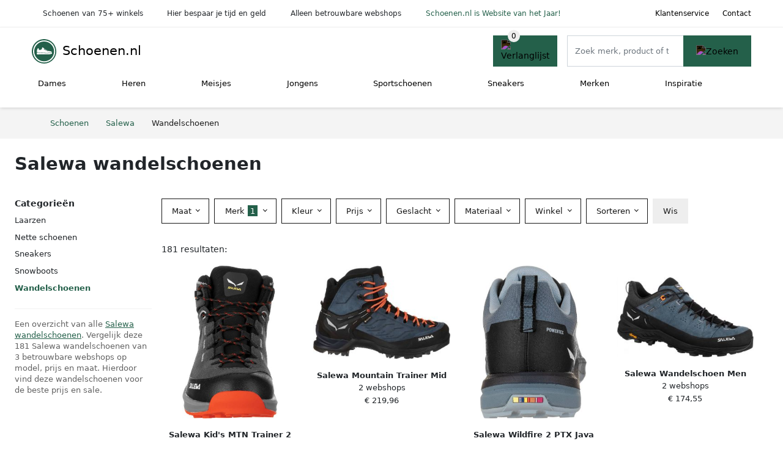

--- FILE ---
content_type: text/html; charset=UTF-8
request_url: https://www.schoenen.nl/salewa/wandelschoenen
body_size: 11568
content:
<!DOCTYPE html>
<html lang="nl-NL">
<head>
    <meta charset="UTF-8">

    <link rel="dns-prefetch" href="https://www.googletagmanager.com">
    <link rel="dns-prefetch" href="https://www.google-analytics.com">
    <link rel="dns-prefetch" href="https://fonts.gstatic.com">
    <link rel="preload" href="https://wct-2.com/wct.js" as="script">
    <link rel="preconnect" href="https://www.googletagmanager.com">
    <link rel="preconnect" href="https://www.google-analytics.com">

    <meta http-equiv="X-UA-Compatible" content="IE=edge">
    <meta name="viewport" content="width=device-width, initial-scale=1.0, minimum-scale=1.0, maximum-scale=5.0, user-scalable=yes">
    <title>Salewa wandelschoenen online kopen? Vergelijk op Schoenen.nl</title>
    <meta name="robots" content="index,follow">
    <link rel="icon" href="/favicon.ico">

    <script src="https://sentry.wux.dev/js-sdk-loader/03f6cdbfdd30d8a5b785659d8f0f563b.min.js" crossorigin="anonymous"></script>

	<meta name="description" content="Mooie en leuke salewa wandelschoenen op Schoenen.nl ✓ groot aanbod ✓ nieuwe collectie ✓ sale ✓ alle soorten en maten ✓ 2500+ merken ✓ 100+ shops">
	<link rel="canonical" href="https://www.schoenen.nl/salewa/wandelschoenen">
	<link rel="next" href="https://www.schoenen.nl/salewa/wandelschoenen?p=2">
    <link rel="stylesheet" type="text/css" href="/resources/css/app.css?v=3.1.1" media="all" />
    
    <link rel="stylesheet" href="/resources/css/products.css?v=3.1.1">
        <link rel="dns-prefetch" href="https://www.googletagmanager.com">
        <script>
            (function(w, d, s, l, i) {
                w[l] = w[l] || [];
                w[l].push({
                    'gtm.start': new Date().getTime(),
                    event: 'gtm.js'
                });
                var f = d.getElementsByTagName(s)[0],
                    j = d.createElement(s),
                    dl = l != 'dataLayer' ? '&l=' + l : '';
                j.async = true;
                j.src =
                    'https://www.googletagmanager.com/gtm.js?id=' + i + dl;
                f.parentNode.insertBefore(j, f);
            })(window, document, 'script', 'dataLayer', 'GTM-N63WQWC');
        </script>
    
    <style>
         :root {
            --primary: 36, 96, 74;
            --primary-dark-theme: 106, 166, 144;
            --link-dark-theme: 106, 166, 144;
        }
    </style>

    

    <script type="text/javascript">
        (function(w, c, t, u) {
            w._wct = w._wct || {};
            w._wct = u;
            var s = c.createElement(t);
            s.type = 'text/javascript';
            s.async = true;
            s.src = 'https://wct-2.com/wct.js';
            var r = c.getElementsByTagName(t)[0];
            r.parentNode.insertBefore(s, r);
        }(window, document, 'script', {
            'uid': 'cVaViC',
            'google_tracking_id': 'UA-25754821-3',
            'proxy': 'https://wct-2.com'
        }));
    </script>

    <meta property="og:title" content="Salewa wandelschoenen online kopen? Vergelijk op Schoenen.nl" />
    <meta property="og:description" content="Mooie en leuke salewa wandelschoenen op Schoenen.nl ✓ groot…" />
        <meta property="og:site_name" content="Schoenen.nl" />
    <meta property="og:url" content="https://www.schoenen.nl/salewa/wandelschoenen" />

    
    <base href="https://www.schoenen.nl/">
</head>

<body class="v3 site-shoe page-salewawandelschoenen ">
    <noscript><iframe src="https://www.googletagmanager.com/ns.html?id=GTM-N63WQWC" height="0" width="0" style="display:none;visibility:hidden"></iframe></noscript>    <div class="navbar d-none d-lg-flex navbar-expand-lg" id="navbar-top">
        <div class="container-fluid">
            <ul class="navbar-nav ul-checks">
                
                                <li class="nav-item">Schoenen van 75+ winkels</li>
                                <li class="nav-item">Hier bespaar je tijd en geld</li>
                                <li class="nav-item">Alleen betrouwbare webshops</li>
                                <li class="nav-item"><a href="https://www.schoenen.nl/inspiratie/hoera-schoenennl-is-verkozen-tot-website-van-het-jaar">Schoenen.nl is Website van het Jaar!</a></li>            </ul>
            <ul class="navbar-nav ms-auto">
                <li class="nav-item"><a rel="nofollow" class="nav-link" href="/klantenservice">Klantenservice</a></li>
                <li class="nav-item"><a rel="nofollow" class="nav-link" href="/klantenservice/contact">Contact</a></li>
                            </ul>
        </div>
    </div>

    <nav class="navbar navbar-expand-lg navbar-light" id="navbar-main">
        <div class="container-fluid">
            <button id="menu-toggler" class="navbar-toggler" type="button" aria-label="Toggle navigation">
                <span class="navbar-toggler-icon"></span>
            </button>
            <a class="navbar-brand" href="https://www.schoenen.nl/">
                <img src="/resources/img/schoenen-icon.svg" alt="Schoenen.nl" width="40px" height="40px"><span class="logo-inline">Schoenen.nl</span>            </a>
                            <span class="btn btn-primary me-3 btn-wishlist mobile" data-route="/verlanglijst" title="Verlanglijst">
                    <img src="/resources/img/fas/heart.svg" alt="Verlanglijst" class="icon invert">
                </span>
                        <div class="collapse navbar-collapse" id="navbar-menu">
                <ul class="navbar-nav me-auto my-2 my-lg-0 navbar-nav-scroll">
                    <li class="nav-item dropdown"><a class="nav-link" href="/dames" >Dames</a>            <button class="nav-link dropdown-toggle btn btn-light" role="button" data-bs-toggle="dropdown" aria-expanded="false">
                <img src="/resources/img/far/chevron-down.svg" alt="⬇️" class="icon">
            </button>

            <ul id="dropdown-5" class="dropdown-menu full-width-dropdown p-0">
    <div class="container d-flex d-md-block h-100">
        <ul class="row">
            <li class="col-12 col-md">
				<ul>
					<li><strong>Categorie&euml;n</strong></li>
					<li><a href="/dames/sneakers">Sneakers</a></li>
					<li><a href="/dames/sandalen">Sandalen</a></li>
					<li><a href="/dames/slippers">Slippers</a></li>
					<li><a href="/dames/muiltjes">Muiltjes</a></li>
					<li><a href="/dames/enkellaarsjes">Enkellaarsjes</a></li>
					<li><a href="/dames/sleehakken">Sleehakken</a></li>
					<li><a href="/dames/espadrilles">Espadrilles</a></li>
					<li><a href="/dames/ballerinas">Ballerinas</a></li>
					<li><a href="/dames/loafers">Loafers</a></li>
					<li><a href="/dames/instappers">Instappers</a></li>
					<li><a href="/dames/pumps">Pumps</a></li>
					<li><a href="/dames/wandelschoenen">Wandelschoenen</a></li>
				</ul>
			</li>
			<li class="col-12 col-md">
				<ul>
					<li><strong>&nbsp;</strong></li>
					<li><a href="/dames/boots">Boots</a></li>
					<li><a href="/dames/laarzen">Laarzen</a></li>
					<li><a href="/dames/instappers">Instappers</a></li>
					<li><a href="/dames/mocassins">Mocassins</a></li>
					<li><a href="/dames/hoge-hakken">Hoge Hakken</a></li>
					<li><a href="/dames/sloffen">Sloffen</a></li>
					<li><a href="/dames/pantoffels">Pantoffels</a></li>
					<li><a href="/dames/regenlaarzen">Regenlaarzen</a></li>
					<li>&nbsp;</li>
					<li><a href="/dames">&gt; Alle damesschoenen</a></li>
				</ul>
			</li>
			<li class="col-12 col-md">
				<ul>
					<li><strong>Populaire merken</strong></li>
					<li><a href="/dames/nike">Nike</a></li>
					<li><a href="/dames/fila">Fila</a></li>
					<li><a href="/dames/gabor">Gabor</a></li>
					<li><a href="/dames/ecco">Ecco</a></li>
					<li><a href="/dames/adidas">Adidas</a></li>
					<li><a href="/dames/vans">Vans</a></li>
					<li><a href="/dames/toms">Toms</a></li>
					<li><a href="/dames/durea">Durea</a></li>
					<li><a href="/dames/rieker">Rieker</a></li>
					<li><a href="/dames/wolky">Wolky</a></li>
					<li>&nbsp;</li>
					<li><a href="/merken">&gt; Alle schoenenmerken</a></li>
				</ul>
			</li>
			<li class="col-12 col-md">
				<ul>
					<li><strong>Populaire kleuren</strong></li>
					<li><a href="/dames?color=wit">Wit</a></li>
					<li><a href="/dames?color=zwart">Zwart</a></li>
					<li><a href="/dames?color=grijs">Grijs</a></li>
					<li><a href="/dames?color=bruin">Bruin</a></li>
					<li><a href="/dames?color=groen">Groen</a></li>
					<li><a href="/dames?color=rood">Rood</a></li>
					<li><a href="/dames?color=roze">Roze</a></li>
					<li><a href="/dames?color=blauw">Blauw</a></li>
				</ul>
            </li>
        </ul>
    </div>
</ul></li><li class="nav-item dropdown"><a class="nav-link" href="/heren" >Heren</a>            <button class="nav-link dropdown-toggle btn btn-light" role="button" data-bs-toggle="dropdown" aria-expanded="false">
                <img src="/resources/img/far/chevron-down.svg" alt="⬇️" class="icon">
            </button>

            <ul id="dropdown-6" class="dropdown-menu full-width-dropdown p-0">
    <div class="container d-flex d-md-block h-100">
        <ul class="row">
            <li class="col-12 col-md">
                <ul>
                    <li><strong>Categorieën</strong></li>
                    <li><a href="/heren/sneakers">Sneakers</a></li>
                    <li><a href="/heren/sandalen">Sandalen</a></li>
                    <li><a href="/heren/slippers">Slippers</a></li>
                    <li><a href="/heren/instappers">Instappers</a></li>
                    <li><a href="/heren/loafers">Loafers</a></li>
                    <li><a href="/heren/mocassins">Mocassins</a></li>
                    <li><a href="/heren/espadrilles">Espadrilles</a></li>
                    <li><a href="/heren/nette-schoenen">Nette schoenen</a></li>
                    <li><a href="/heren/wandelschoenen">Wandelschoenen</a></li>
                </ul>
            </li>
            <li class="col-12 col-md">
                <ul>
                    <li>&nbsp;</li>
                    <li><a href="/heren/boots">Boots</a></li>
                    <li><a href="/heren/laarzen">Laarzen</a></li>
                    <li><a href="/heren/pantoffels">Pantoffels</a></li>
                    <li><a href="/heren/sloffen">Sloffen</a></li>
                    <li><a href="/heren/regenlaarzen">Regenlaarzen</a></li>
                    <li>&nbsp;</li>
                    <li><a href="/heren">&gt; Alle herenschoenen</a></li>
                </ul>
            </li>
            <li class="col-12 col-md">
                <ul>
                    <li><strong>Populaire merken</strong></li>
                    <li><a href="/heren/nike">Nike</a></li>
                    <li><a href="/heren/adidas">Adidas</a></li>
                    <li><a href="/heren/ecco">Ecco</a></li>
                    <li><a href="/heren/rieker">Rieker</a></li>
                    <li><a href="/heren/van-bommel">Van Bommel</a></li>
                    <li><a href="/heren/van-lier">Van Lier</a></li>
                    <li><a href="/heren/mephisto">Mephisto</a></li>
                    <li><a href="/heren/clarks">Clarks</a></li>
                    <li><a href="/heren/lacoste">Lacoste</a></li>
                    <li><a href="/heren/bugatti">Bugatti</a></li>
                    <li>&nbsp;</li>
                    <li><a href="/merken">&gt; Alle schoenenmerken</a></li>
                </ul>
            </li>
            <li class="col-12 col-md">
                <ul>
                    <li><strong>Populaire kleuren</strong></li>
                    <li><a href="/heren?color=wit">Wit</a></li>
                    <li><a href="/heren?color=zwart">Zwart</a></li>
                    <li><a href="/heren?color=grijs">Grijs</a></li>
                    <li><a href="/heren?color=bruin">Bruin</a></li>
                    <li><a href="/heren?color=groen">Groen</a></li>
                    <li><a href="/heren?color=rood">Rood</a></li>
                    <li><a href="/heren?color=roze">Roze</a></li>
                    <li><a href="/heren?color=blauw">Blauw</a></li>
                </ul>
            </li>
        </ul>
    </div>
</ul></li><li class="nav-item dropdown"><a class="nav-link" href="/meisjes" >Meisjes</a>            <button class="nav-link dropdown-toggle btn btn-light" role="button" data-bs-toggle="dropdown" aria-expanded="false">
                <img src="/resources/img/far/chevron-down.svg" alt="⬇️" class="icon">
            </button>

            <ul id="dropdown-8" class="dropdown-menu full-width-dropdown p-0">
    <div class="container d-flex d-md-block h-100">
        <ul class="row">
            <li class="col-12 col-md">
                <ul>
					<li><strong>Categorie&euml;n</strong></li>
					<li><a href="/meisjes/sneakers">Sneakers</a></li>
					<li><a href="/meisjes/sandalen">Sandalen</a></li>
					<li><a href="/meisjes/slippers">Slippers</a></li>
					<li><a href="/meisjes/ballerinas">Ballerinas</a></li>
					<li><a href="/meisjes/boots">Boots</a></li>
					<li><a href="/meisjes/enkellaarsjes">Enkellaarsjes</a></li>
					<li><a href="/meisjes/laarzen">Laarzen</a></li>
				</ul>
			</li>
			<li class="col-12 col-md">
				<ul>
					<li>&nbsp;</li>
					<li><a href="/meisjes/regenlaarzen">Regenlaarzen</a></li>
					<li><a href="/meisjes/sloffen">Sloffen</a></li>
					<li><a href="/meisjes/pantoffels">Pantoffels</a></li>
					<li><a href="/meisjes/babyschoenen">Babyschoenen</a></li>
					<li>&nbsp;</li>
					<li><a href="/meisjes">&gt; Alle meisjesschoenen</a></li>
				</ul>
			</li>
			<li class="col-12 col-md">
				<ul>
					<li><strong>Populaire merken</strong></li>
					<li><a href="/meisjes/nike">Nike</a></li>
					<li><a href="/meisjes/adidas">Adidas</a></li>
					<li><a href="/meisjes/hip">Hip</a></li>
					<li><a href="/meisjes/fila">Fila</a></li>
					<li><a href="/meisjes/puma">Puma</a></li>
					<li><a href="/meisjes/geox">Geox</a></li>
					<li><a href="/meisjes/vingino">Vingino</a></li>
					<li><a href="/meisjes/develab">Develab</a></li>
					<li><a href="/meisjes/red-rag">Red Rag</a></li>
					<li><a href="/meisjes/timberland">Timberland</a></li>
					<li>&nbsp;</li>
					<li><a href="/merken">&gt; Alle schoenenmerken</a></li>
				</ul>
			</li>
			<li class="col-12 col-md">
				<ul>
					<li> </li>
				</ul>
            </li>
        </ul>
    </div>
</ul></li><li class="nav-item dropdown"><a class="nav-link" href="/jongens" >Jongens</a>            <button class="nav-link dropdown-toggle btn btn-light" role="button" data-bs-toggle="dropdown" aria-expanded="false">
                <img src="/resources/img/far/chevron-down.svg" alt="⬇️" class="icon">
            </button>

            <ul id="dropdown-7" class="dropdown-menu full-width-dropdown p-0">
    <div class="container d-flex d-md-block h-100">
        <ul class="row">
            <li class="col-12 col-md">
                <ul>
					<li><strong>Categorie&euml;n</strong></li>
					<li><a href="/jongens/sneakers">Sneakers</a></li>
					<li><a href="/jongens/sandalen">Sandalen</a></li>
					<li><a href="/jongens/slippers">Slippers</a></li>
					<li><a href="/jongens/laarzen">Laarzen</a></li>
				</ul>
			</li>
			<li class="col-12 col-md">
				<ul>
					<li>&nbsp;</li>
					<li><a href="/jongens/regenlaarzen">Regenlaarzen</a></li>
					<li><a href="/jongens/sloffen">Sloffen</a></li>
					<li><a href="/jongens/pantoffels">Pantoffels</a></li>
					<li><a href="/jongens/babyschoenen">Babyschoenen</a></li>
					<li>&nbsp;</li>
					<li><a href="/jongens">&gt; Alle jongensschoenen</a></li>
				</ul>
			</li>
			<li class="col-12 col-md">
				<ul>
					<li><strong>Populaire merken</strong></li>
					<li><a href="/jongens/nike">Nike</a></li>
					<li><a href="/jongens/adidas">Adidas</a></li>
					<li><a href="/jongens/hip">Hip</a></li>
					<li><a href="/jongens/fila">Fila</a></li>
					<li><a href="/jongens/puma">Puma</a></li>
					<li><a href="/jongens/geox">Geox</a></li>
					<li><a href="/jongens/vingino">Vingino</a></li>
					<li><a href="/jongens/develab">Develab</a></li>
					<li><a href="/jongens/red-rag">Red Rag</a></li>
					<li><a href="/jongens/timberland">Timberland</a></li>
					<li>&nbsp;</li>
					<li><a href="/merken">&gt; Alle schoenenmerken</a></li>
				</ul>
			</li>
			<li class="col-12 col-md">
				<ul>
					<li> </li>
					</ul>
            </li>
        </ul>
    </div>
</ul></li><li class="nav-item dropdown"><a class="nav-link" href="/sportschoenen" >Sportschoenen</a>            <button class="nav-link dropdown-toggle btn btn-light" role="button" data-bs-toggle="dropdown" aria-expanded="false">
                <img src="/resources/img/far/chevron-down.svg" alt="⬇️" class="icon">
            </button>

                            <ul id="dropdown-master2" class="dropdown-menu full-width-dropdown p-0">
                    <div class="container d-flex d-md-block h-100">
                        <ul style="columns: 4;">
                            <li><a href="sportschoenen/balletschoenen">Balletschoenen</a></li><li><a href="sportschoenen/basketbalschoenen">Basketbalschoenen</a></li><li><a href="sportschoenen/bergschoenen">Bergschoenen</a></li><li><a href="sportschoenen/boksschoenen">Boksschoenen</a></li><li><a href="sportschoenen/dansschoenen">Dansschoenen</a></li><li><a href="sportschoenen/fitness-schoenen">Fitness schoenen</a></li><li><a href="sportschoenen/golfschoenen">Golfschoenen</a></li><li><a href="sportschoenen/gymschoenen">Gymschoenen</a></li><li><a href="sportschoenen/hardloopschoenen">Hardloopschoenen</a></li><li><a href="sportschoenen/hockeyschoenen">Hockeyschoenen</a></li><li><a href="sportschoenen/klimschoenen">Klimschoenen</a></li><li><a href="sportschoenen/paardrijlaarzen">Paardrijlaarzen</a></li><li><a href="sportschoenen/padelschoenen">Padelschoenen</a></li><li><a href="sportschoenen/skischoenen">Skischoenen</a></li><li><a href="sportschoenen/snowboardschoenen">Snowboardschoenen</a></li><li><a href="sportschoenen/tennisschoenen">Tennisschoenen</a></li><li><a href="sportschoenen/trailschoenen">Trailschoenen</a></li><li><a href="sportschoenen/voetbalschoenen">Voetbalschoenen</a></li><li><a href="sportschoenen/waterschoenen">Waterschoenen</a></li><li><a href="sportschoenen/zaalvoetbalschoenen">Zaalvoetbalschoenen</a></li>                        </ul>
                    </div>
                </ul>
                </li><li class="nav-item "><a class="nav-link" href="/sneakers" >Sneakers</a></li><li class="nav-item dropdown"><a class="nav-link" href="/merken" >Merken</a>            <button class="nav-link dropdown-toggle btn btn-light" role="button" data-bs-toggle="dropdown" aria-expanded="false">
                <img src="/resources/img/far/chevron-down.svg" alt="⬇️" class="icon">
            </button>

            <ul id="dropdown-brands" class="dropdown-menu full-width-dropdown p-0">
    <div class="container d-flex d-md-block h-100">
        <ul class="row">
            <li class="col-12 col-md">
				<ul>
					<li><a href="/nike">Nike schoenen</a></li>
					<li><a href="/adidas">Adidas schoenen</a></li>
					<li><a href="/ecco">Ecco schoenen</a></li>
					<li><a href="/gabor">Gabor schoenen</a></li>
				</ul>
			</li>
            <li class="col-12 col-md">
                <ul>
					<li><a href="/van-bommel">Van Bommel schoenen</a></li>
					<li><a href="/vans">Vans schoenen</a></li>
					<li><a href="/durea">Durea schoenen</a></li>
					<li><a href="/fila">Fila schoenen</a></li>
				</ul>
			</li>
            <li class="col-12 col-md">
				<ul>
					<li><a href="/merken">&gt; Alle merken</a></li>
				</ul>
			</li>
            <li class="col-12 col-md">
				<ul>
					<li> </li>
				</ul>
			</li>
			
        </ul>
    </div>
</ul></li><li class="nav-item "><a class="nav-link" href="/inspiratie" >Inspiratie</a></li>                </ul>

                                    <form id="searchbox" class="position-relative d-none d-lg-flex" method="GET" action="/zoeken">
                                                                        <span class="btn btn-primary me-3 btn-wishlist" data-route="/verlanglijst" title="Verlanglijst">
                            <img src="/resources/img/fas/heart.svg" alt="Verlanglijst" class="icon invert">
                        </span>
                        <div class="input-group input-group-border">
                                                        <input class="form-control main-search" type="search" name="q" autocomplete="off" placeholder="Zoek merk, product of trefwoord.." aria-label="Search" value="">
                            <button class="btn btn-primary" type="submit"><img src="/resources/img/fas/search.svg" alt="Zoeken" class="icon invert"></button>
                        </div>
                    </form>
                            </div>

        </div>
        <div id="navbar-full" class="container-fluid"></div>
    </nav>

    <form id="menu-searchbar" class="position-relative d-block d-lg-none p-2" method="GET" action="/zoeken">
        <div class="input-group mt-1">
            <input class="form-control main-search" type="search" name="q" autocomplete="off" placeholder="Zoek merk, product of trefwoord.." aria-label="Search" value="">
            <button class="btn btn-primary" type="submit"><img src="/resources/img/fas/search.svg" alt="Zoeken" class="icon invert"></button>
        </div>
    </form><section class="section-breadcrumb">
    <div class="container">
        <nav aria-label="breadcrumb">
            <ol class="breadcrumb" itemscope itemtype="http://schema.org/BreadcrumbList">
                <li itemprop="itemListElement" itemscope itemtype="http://schema.org/ListItem" class="breadcrumb-item"><a itemprop="item" href="/"><span itemprop="name">Schoenen</span><meta itemprop="position" content="1"></a></li>
<li itemprop="itemListElement" itemscope itemtype="http://schema.org/ListItem" class="breadcrumb-item"><a itemprop="item" href="/salewa"><span itemprop="name">Salewa</span><meta itemprop="position" content="2"></a></li>
<li itemprop="itemListElement" itemscope itemtype="http://schema.org/ListItem" class="breadcrumb-item active"><span itemprop="name">Wandelschoenen</span><meta itemprop="position" content="3"></li>
            </ol>
        </nav>
    </div>
</section>
<style>
 @media (max-width: 767.98px) {
 body {
 display: grid;
 }

 body .section-breadcrumb {
 order: 1000;
 }

 body footer {
 order: 1001;
 margin-top: 0;
 }
 }

 .button-container {
 position: fixed;
 bottom: 20px;
 right: 20px;
 z-index: 1000;
 }
</style>

<div class="button-container">
 <span class="btn btn-primary d-none btn-up" title="Omhoog">
 <img src="/resources/img/fas/arrow-up.svg" alt="Pijltje omhoog" class="icon invert ml-2">
 </span>
</div>

<section id="product-list">

 <div id="product-list-title">
 <div class="row align-items-center">
 <div class="col-12 d-flex d-md-none mb-3">
 <a class="btn btn-light" title="Schoenen" href="/zoeken" ><img class="icon" src="/resources/img/fas/arrow-left.svg" alt="⬅️" title="Vorige"></a> <button type="button" class="btn btn-outline-dark ms-auto me-1 btn-filter-reset-all">Wis filters</button>
 <button type="button" class="btn btn-outline-primary btn-filter-bar">Alle filters</button>
 </div>
 <div class="col-12 col-md-auto">
 <h1>Salewa wandelschoenen</h1>
 </div>
 </div>
 </div>

 <div id="product-list-intro">
 <div id="intro-text"></div>
 <button type="button" class="btn btn-sm btn-link p-0 mb-3" id="read-more">Meer lezen</button>
 </div>

 <div id="product-list-sidebar">
 <div class="h6 mb-2">
 Categorieën </div>
 <ul class="sidebar-filter">
 <li><span data-open-url="/salewa/laarzen" >Laarzen</span></li><li><span data-open-url="/heren/salewa/nette-schoenen" >Nette schoenen</span></li><li><a title="Salewa sneakers" href="/salewa/sneakers" >Sneakers</a></li><li><span data-open-url="/salewa/snowboots" >Snowboots</span></li><li class="active"><span data-open-url="/salewa" >Wandelschoenen</span></li> </ul>

 <div class="my-2">
 <hr>
 <p style="color: #626262; line-height: 140%; font-size: .9em;">
 Een overzicht van alle <a href="/salewa" title="Salewa schoenen">Salewa</a> <a href="/wandelschoenen" title="Wandelschoenen">wandelschoenen</a>. Vergelijk deze 181 Salewa wandelschoenen van 3 betrouwbare webshops op model, prijs en maat. Hierdoor vind deze wandelschoenen voor de beste prijs en sale. </p>
 </div>

 </div>

 <div id="product-list-filters">
 
 <div class="row filter-bar g-2 mb-3">
 <div class="col-12 filter-top-bar">
 <div class="row">
 <div class="col-auto">
 <button type="button" class="btn btn-outline-dark btn-filter-bar"><img class="icon" src="/resources/img/fas/arrow-left.svg" alt="⬅️"></button>
 </div>
 <div class="col">
 Filter </div>
 </div>
 </div>
 <input type="hidden" name="q" value=""><input type="hidden" name="master_category" value=""><input type="hidden" name="categories[]" value="wandelschoenen"> <div class="col-auto">
 <div class="dropdown dropdown-sizes" data-type="sizes">
 <button class="btn btn-outline-dark dropdown-toggle" type="button" data-bs-toggle="dropdown" aria-expanded="false">
 Maat <span class="dropdown-count"></span>
 </button>
 <div class="dropdown-menu">
 <ul class="dropdown-menu-items row g-2">
 <li class="col"><span class="btn btn-size btn-outline-dark" data-filter="28" data-open-url="/salewa/wandelschoenen?sizes=" >28</span></li><li class="col"><span class="btn btn-size btn-outline-dark" data-filter="29" data-open-url="/salewa/wandelschoenen?sizes=" >29</span></li><li class="col"><span class="btn btn-size btn-outline-dark" data-filter="30" data-open-url="/salewa/wandelschoenen?sizes=" >30</span></li><li class="col"><span class="btn btn-size btn-outline-dark" data-filter="31" data-open-url="/salewa/wandelschoenen?sizes=" >31</span></li><li class="col"><span class="btn btn-size btn-outline-dark" data-filter="32" data-open-url="/salewa/wandelschoenen?sizes=" >32</span></li><li class="col"><span class="btn btn-size btn-outline-dark" data-filter="33" data-open-url="/salewa/wandelschoenen?sizes=" >33</span></li><li class="col"><span class="btn btn-size btn-outline-dark" data-filter="34" data-open-url="/salewa/wandelschoenen?sizes=" >34</span></li><li class="col"><span class="btn btn-size btn-outline-dark" data-filter="35" data-open-url="/salewa/wandelschoenen?sizes=" >35</span></li><li class="col"><span class="btn btn-size btn-outline-dark" data-filter="36" data-open-url="/salewa/wandelschoenen?sizes=" >36</span></li><li class="col"><span class="btn btn-size btn-outline-dark" data-filter="36.5" data-open-url="/salewa/wandelschoenen?sizes=" >36,5</span></li><li class="col"><span class="btn btn-size btn-outline-dark" data-filter="37" data-open-url="/salewa/wandelschoenen?sizes=" >37</span></li><li class="col"><span class="btn btn-size btn-outline-dark" data-filter="38" data-open-url="/salewa/wandelschoenen?sizes=" >38</span></li><li class="col"><span class="btn btn-size btn-outline-dark" data-filter="38.5" data-open-url="/salewa/wandelschoenen?sizes=" >38,5</span></li><li class="col"><span class="btn btn-size btn-outline-dark" data-filter="39" data-open-url="/salewa/wandelschoenen?sizes=" >39</span></li><li class="col"><span class="btn btn-size btn-outline-dark" data-filter="40" data-open-url="/salewa/wandelschoenen?sizes=" >40</span></li><li class="col"><span class="btn btn-size btn-outline-dark" data-filter="40.5" data-open-url="/salewa/wandelschoenen?sizes=" >40,5</span></li><li class="col"><span class="btn btn-size btn-outline-dark" data-filter="41" data-open-url="/salewa/wandelschoenen?sizes=" >41</span></li><li class="col"><span class="btn btn-size btn-outline-dark" data-filter="42" data-open-url="/salewa/wandelschoenen?sizes=" >42</span></li><li class="col"><span class="btn btn-size btn-outline-dark" data-filter="42.5" data-open-url="/salewa/wandelschoenen?sizes=" >42,5</span></li><li class="col"><span class="btn btn-size btn-outline-dark" data-filter="43" data-open-url="/salewa/wandelschoenen?sizes=" >43</span></li><li class="col"><span class="btn btn-size btn-outline-dark" data-filter="44" data-open-url="/salewa/wandelschoenen?sizes=" >44</span></li><li class="col"><span class="btn btn-size btn-outline-dark" data-filter="44.5" data-open-url="/salewa/wandelschoenen?sizes=" >44,5</span></li><li class="col"><span class="btn btn-size btn-outline-dark" data-filter="45" data-open-url="/salewa/wandelschoenen?sizes=" >45</span></li><li class="col"><span class="btn btn-size btn-outline-dark" data-filter="46" data-open-url="/salewa/wandelschoenen?sizes=" >46</span></li><li class="col"><span class="btn btn-size btn-outline-dark" data-filter="46.5" data-open-url="/salewa/wandelschoenen?sizes=" >46,5</span></li><li class="col"><span class="btn btn-size btn-outline-dark" data-filter="47" data-open-url="/salewa/wandelschoenen?sizes=" >47</span></li><li class="col"><span class="btn btn-size btn-outline-dark" data-filter="48.5" data-open-url="/salewa/wandelschoenen?sizes=" >48,5</span></li> </ul>
 <div class="btn-group d-flex">
 <button type="button" class="btn btn-light btn-filter-reset">Wis</button>
 <button type="button" class="btn btn-primary btn-filter-apply">Opslaan <span class="apply-count">181</span></button>
 </div>
 </div>
 </div>
 </div>
 <div class="col-auto">
 <div class="dropdown dropdown-brands" data-type="brands">
 <button class="btn btn-outline-dark dropdown-toggle" type="button" data-bs-toggle="dropdown" aria-expanded="false">
 Merk <span class="dropdown-count">1</span>
 </button>
 <div class="dropdown-menu">
 <div class="brand-search-group">
 <label class="input-group input-group-border">
 <input class="form-control brands-input" placeholder="Zoek merk">
 <span class="input-group-text"><img src="/resources/img/fas/search.svg" alt="Zoeken" class="icon"></span>
 </label>
 </div>
 <ul class="dropdown-menu-items">
 <li><span data-filter="salewa" class="dropdown-item active" data-open-url="/wandelschoenen" ><span>Salewa</span> <span>181</span></span></li><li><span data-filter="adidas" class="dropdown-item" data-open-url="/wandelschoenen?brands=adidas,salewa" ><span>Adidas</span> <span>617</span></span></li><li><span data-filter="aku" class="dropdown-item" data-open-url="/wandelschoenen?brands=aku,salewa" ><span>Aku</span> <span>192</span></span></li><li><span data-filter="asolo" class="dropdown-item" data-open-url="/wandelschoenen?brands=asolo,salewa" ><span>Asolo</span> <span>84</span></span></li><li><span data-filter="bisgaard" class="dropdown-item" data-open-url="/wandelschoenen?brands=bisgaard,salewa" ><span>Bisgaard</span> <span>84</span></span></li><li><span data-filter="brutting" class="dropdown-item" data-open-url="/wandelschoenen?brands=brutting,salewa" ><span>Brütting</span> <span>85</span></span></li><li><span data-filter="cmp" class="dropdown-item" data-open-url="/wandelschoenen?brands=cmp,salewa" ><span>Cmp</span> <span>377</span></span></li><li><span data-filter="columbia" class="dropdown-item" data-open-url="/wandelschoenen?brands=columbia,salewa" ><span>Columbia</span> <span>563</span></span></li><li><span data-filter="dachstein" class="dropdown-item" data-open-url="/wandelschoenen?brands=dachstein,salewa" ><span>Dachstein</span> <span>93</span></span></li><li><span data-filter="dolomite" class="dropdown-item" data-open-url="/wandelschoenen?brands=dolomite,salewa" ><span>Dolomite</span> <span>151</span></span></li><li><span data-filter="duckfeet" class="dropdown-item" data-open-url="/wandelschoenen?brands=duckfeet,salewa" ><span>Duckfeet</span> <span>63</span></span></li><li><span data-filter="ea7" class="dropdown-item" data-open-url="/wandelschoenen?brands=ea7,salewa" ><span>EA7</span> <span>280</span></span></li><li><span data-filter="ecco" class="dropdown-item" data-open-url="/wandelschoenen?brands=ecco,salewa" ><span>Ecco</span> <span>207</span></span></li><li><span data-filter="froddo" class="dropdown-item" data-open-url="/wandelschoenen?brands=froddo,salewa" ><span>Froddo</span> <span>69</span></span></li><li><span data-filter="garmont" class="dropdown-item" data-open-url="/wandelschoenen?brands=garmont,salewa" ><span>GARMONT</span> <span>134</span></span></li><li><span data-filter="grisport" class="dropdown-item" data-open-url="/wandelschoenen?brands=grisport,salewa" ><span>GriSport</span> <span>294</span></span></li><li><span data-filter="hanwag" class="dropdown-item" data-open-url="/wandelschoenen?brands=hanwag,salewa" ><span>Hanwag</span> <span>277</span></span></li><li><span data-filter="helly-hansen" class="dropdown-item" data-open-url="/wandelschoenen?brands=helly-hansen,salewa" ><span>Helly Hansen</span> <span>129</span></span></li><li><span data-filter="hi-tec" class="dropdown-item" data-open-url="/wandelschoenen?brands=hi-tec,salewa" ><span>Hi-Tec</span> <span>150</span></span></li><li><span data-filter="jack-wolfskin" class="dropdown-item" data-open-url="/wandelschoenen?brands=jack-wolfskin,salewa" ><span>Jack Wolfskin</span> <span>311</span></span></li><li><span data-filter="kamik" class="dropdown-item" data-open-url="/wandelschoenen?brands=kamik,salewa" ><span>Kamik</span> <span>106</span></span></li><li><span data-filter="keen" class="dropdown-item" data-open-url="/wandelschoenen?brands=keen,salewa" ><span>Keen</span> <span>317</span></span></li><li><span data-filter="kimberfeel" class="dropdown-item" data-open-url="/wandelschoenen?brands=kimberfeel,salewa" ><span>Kimberfeel</span> <span>52</span></span></li><li><span data-filter="la-sportiva" class="dropdown-item" data-open-url="/wandelschoenen?brands=la-sportiva,salewa" ><span>La Sportiva</span> <span>286</span></span></li><li><span data-filter="lomer" class="dropdown-item" data-open-url="/wandelschoenen?brands=lomer,salewa" ><span>Lomer</span> <span>54</span></span></li><li><span data-filter="lowa" class="dropdown-item" data-open-url="/wandelschoenen?brands=lowa,salewa" ><span>Lowa</span> <span>726</span></span></li><li><span data-filter="mammut" class="dropdown-item" data-open-url="/wandelschoenen?brands=mammut,salewa" ><span>Mammut</span> <span>122</span></span></li><li><span data-filter="meindl" class="dropdown-item" data-open-url="/wandelschoenen?brands=meindl,salewa" ><span>Meindl</span> <span>724</span></span></li><li><span data-filter="merrell" class="dropdown-item" data-open-url="/wandelschoenen?brands=merrell,salewa" ><span>Merrell</span> <span>444</span></span></li><li><span data-filter="millet" class="dropdown-item" data-open-url="/wandelschoenen?brands=millet,salewa" ><span>Millet</span> <span>113</span></span></li><li><span data-filter="mountain-peak" class="dropdown-item" data-open-url="/wandelschoenen?brands=mountain-peak,salewa" ><span>Mountain Peak</span> <span>56</span></span></li><li><span data-filter="on" class="dropdown-item" data-open-url="/wandelschoenen?brands=on,salewa" ><span>On</span> <span>57</span></span></li><li><span data-filter="pepino-by-ricosta" class="dropdown-item" data-open-url="/wandelschoenen?brands=pepino-by-ricosta,salewa" ><span>Pepino by Ricosta</span> <span>79</span></span></li><li><span data-filter="reima" class="dropdown-item" data-open-url="/wandelschoenen?brands=reima,salewa" ><span>Reima</span> <span>72</span></span></li><li><span data-filter="rieker" class="dropdown-item" data-open-url="/wandelschoenen?brands=rieker,salewa" ><span>Rieker</span> <span>62</span></span></li><li><span data-filter="salomon" class="dropdown-item" data-open-url="/wandelschoenen?brands=salewa,salomon" ><span>Salomon</span> <span>337</span></span></li><li><span data-filter="scarpa" class="dropdown-item" data-open-url="/wandelschoenen?brands=salewa,scarpa" ><span>Scarpa</span> <span>261</span></span></li><li><span data-filter="skechers" class="dropdown-item" data-open-url="/wandelschoenen?brands=salewa,skechers" ><span>Skechers</span> <span>272</span></span></li><li><span data-filter="sorel" class="dropdown-item" data-open-url="/wandelschoenen?brands=salewa,sorel" ><span>Sorel</span> <span>95</span></span></li><li><span data-filter="superfit" class="dropdown-item" data-open-url="/wandelschoenen?brands=salewa,superfit" ><span>Superfit</span> <span>104</span></span></li><li><span data-filter="tecnica" class="dropdown-item" data-open-url="/wandelschoenen?brands=salewa,tecnica" ><span>Tecnica</span> <span>106</span></span></li><li><span data-filter="teva" class="dropdown-item" data-open-url="/wandelschoenen?brands=salewa,teva" ><span>Teva</span> <span>97</span></span></li><li><span data-filter="the-north-face" class="dropdown-item" data-open-url="/wandelschoenen?brands=salewa,the-north-face" ><span>The North Face</span> <span>138</span></span></li><li><span data-filter="timberland" class="dropdown-item" data-open-url="/wandelschoenen?brands=salewa,timberland" ><span>Timberland</span> <span>331</span></span></li><li><span data-filter="trespass" class="dropdown-item" data-open-url="/wandelschoenen?brands=salewa,trespass" ><span>Trespass</span> <span>53</span></span></li><li><span data-filter="tretorn" class="dropdown-item" data-open-url="/wandelschoenen?brands=salewa,tretorn" ><span>Tretorn</span> <span>57</span></span></li><li><span data-filter="trollkids" class="dropdown-item" data-open-url="/wandelschoenen?brands=salewa,trollkids" ><span>Trollkids</span> <span>76</span></span></li><li><span data-filter="vado" class="dropdown-item" data-open-url="/wandelschoenen?brands=salewa,vado" ><span>Vado</span> <span>57</span></span></li><li><span data-filter="viking" class="dropdown-item" data-open-url="/wandelschoenen?brands=salewa,viking" ><span>Viking</span> <span>118</span></span></li><li><span data-filter="xero-shoes" class="dropdown-item" data-open-url="/wandelschoenen?brands=salewa,xero-shoes" ><span>Xero Shoes</span> <span>127</span></span></li> </ul>
 <button type="button" class="btn btn-link btn-show-all-brands w-100">Alle merken weergeven</button>
 <div class="btn-group d-flex">
 <button type="button" class="btn btn-light btn-filter-reset">Wis</button>
 <button type="button" class="btn btn-primary btn-filter-apply">Opslaan <span class="apply-count">181</span></button>
 </div>
 </div>
 </div>
 </div>
 <div class="col-auto">
 <div class="dropdown dropdown-colors" data-type="colors">
 <button class="btn btn-outline-dark dropdown-toggle" type="button" data-bs-toggle="dropdown" aria-expanded="false">
 Kleur <span class="dropdown-count"></span>
 </button>
 <div class="dropdown-menu">
 <ul class="dropdown-menu-items row g-2">
 <li class="col-6 color-zwart"><div class="color-inside"><a data-filter="zwart" data-name="Zwart" class="" title="Zwarte Salewa wandelschoenen" href="/salewa/wandelschoenen?color=zwart" >
 <div style="background: #000000;">
 <img src="/resources/img/fas/check.svg" alt="✅" class="icon invert"> 
 </div>
 <span>Zwarte Salewa wandelschoenen</span>
 </a></div></li><li class="col-6 color-grijs"><div class="color-inside"><a data-filter="grijs" data-name="Grijs" class="" title="Grijze Salewa wandelschoenen" href="/salewa/wandelschoenen?color=grijs" >
 <div style="background: #999999;">
 <img src="/resources/img/fas/check.svg" alt="✅" class="icon invert"> 
 </div>
 <span>Grijze Salewa wandelschoenen</span>
 </a></div></li><li class="col-6 color-blauw"><div class="color-inside"><a data-filter="blauw" data-name="Blauw" class="" title="Blauwe Salewa wandelschoenen" href="/salewa/wandelschoenen?color=blauw" >
 <div style="background: #0066cc;">
 <img src="/resources/img/fas/check.svg" alt="✅" class="icon invert"> 
 </div>
 <span>Blauwe Salewa wandelschoenen</span>
 </a></div></li><li class="col-6 color-multicolor"><div class="color-inside"><a data-filter="multicolor" data-name="Multicolor" class="" title="Multicolors Salewa wandelschoenen" href="/salewa/wandelschoenen?color=multicolor" >
 <div style="background: linear-gradient(-45deg, red 19%, orange 21% 39%, yellow 41% 59%, green 61% 79%, blue 81%);;">
 <img src="/resources/img/fas/check.svg" alt="✅" class="icon "> 
 </div>
 <span>Multicolors Salewa wandelschoenen</span>
 </a></div></li><li class="col-6 color-groen"><div class="color-inside"><a data-filter="groen" data-name="Groen" class="" title="Groene Salewa wandelschoenen" href="/salewa/wandelschoenen?color=groen" >
 <div style="background: #77cc33;">
 <img src="/resources/img/fas/check.svg" alt="✅" class="icon invert"> 
 </div>
 <span>Groene Salewa wandelschoenen</span>
 </a></div></li><li class="col-6 color-bruin"><div class="color-inside"><a data-filter="bruin" data-name="Bruin" class="" title="Bruine Salewa wandelschoenen" href="/salewa/wandelschoenen?color=bruin" >
 <div style="background: #663300;">
 <img src="/resources/img/fas/check.svg" alt="✅" class="icon invert"> 
 </div>
 <span>Bruine Salewa wandelschoenen</span>
 </a></div></li><li class="col-6 color-rood"><div class="color-inside"><span data-filter="rood" data-name="Rood" class="" data-open-url="/salewa/wandelschoenen?color=rood" >
 <div style="background: #cc3333;">
 <img src="/resources/img/fas/check.svg" alt="✅" class="icon invert"> 
 </div>
 <span>Rode Salewa wandelschoenen</span>
 </span></div></li><li class="col-6 color-geel"><div class="color-inside"><span data-filter="geel" data-name="Geel" class="" data-open-url="/salewa/wandelschoenen?color=geel" >
 <div style="background: #ffff00;">
 <img src="/resources/img/fas/check.svg" alt="✅" class="icon "> 
 </div>
 <span>Gele Salewa wandelschoenen</span>
 </span></div></li><li class="col-6 color-beige"><div class="color-inside"><span data-filter="beige" data-name="Beige" class="" data-open-url="/salewa/wandelschoenen?color=beige" >
 <div style="background: #e7d8b1;">
 <img src="/resources/img/fas/check.svg" alt="✅" class="icon "> 
 </div>
 <span>Beige Salewa wandelschoenen</span>
 </span></div></li><li class="col-6 color-turquoise"><div class="color-inside"><span data-filter="turquoise" data-name="Turquoise" class="" data-open-url="/salewa/wandelschoenen?color=turquoise" >
 <div style="background: #20c6b6;">
 <img src="/resources/img/fas/check.svg" alt="✅" class="icon invert"> 
 </div>
 <span>Turquoise Salewa wandelschoenen</span>
 </span></div></li> </ul>
 <div class="btn-group d-flex">
 <button type="button" class="btn btn-light btn-filter-reset">Wis</button>
 <button type="button" class="btn btn-primary btn-filter-apply">Opslaan <span class="apply-count">181</span></button>
 </div>
 </div>
 </div>
 </div>
 <div class="col-auto">
 <div class="dropdown dropdown-prices">
 <button class="btn btn-outline-dark dropdown-toggle" type="button" data-bs-toggle="dropdown" aria-expanded="false">
 Prijs <span class="dropdown-count"></span>
 </button>
 <div class="dropdown-menu">
 <div class="dropdown-menu-items">
 <div class="price-range" data-min="0" data-max="10000">
 <div class="multi-range">
 <div class="multi-range-bar"></div>
 <button type="button" class="btn-range btn-range-min"></button>
 <button type="button" class="btn-range btn-range-max"></button>
 </div>
 <div class="input-group">
 <span class="input-group-text border">&euro;</span>
 <input type="number" class="form-control price-range-min" name="price_min" step="25" min="0" max="10000" value="0" data-default="0">
 <input type="number" class="form-control price-range-max" name="price_max" step="25" min="0" max="10000" value="10000" data-default="10000">
 </div>
 </div>
 <div class="form-check sale-only">
 <input class="form-check-input" type="checkbox" value="1" name="sale" id="check-sale" >
 <label class="form-check-label" for="check-sale">
 Alleen afgeprijsde artikelen </label>
 </div>
 </div>
 <div class="btn-group d-flex">
 <button type="button" class="btn btn-light btn-filter-reset">Wis</button>
 <button type="button" class="btn btn-primary btn-filter-apply">Opslaan <span class="apply-count">181</span></button>
 </div>
 </div>
 </div>
 </div>
 <div class="col-auto">
 <div class="dropdown dropdown-genders" data-type="genders">
 <button class="btn btn-outline-dark dropdown-toggle" type="button" data-bs-toggle="dropdown" aria-expanded="false">
 Geslacht <span class="dropdown-count"></span>
 </button>
 <div class="dropdown-menu">
 <ul class="dropdown-menu-items">
 <li class="gender-inside"><span data-filter="heren" data-name="Heren" class="dropdown-item" data-open-url="/heren/salewa/wandelschoenen" ><a href="/heren/salewa/wandelschoenen" title="Salewa heren wandelschoenen">Salewa heren wandelschoenen</a> <span>102</span></span></li><li class="gender-inside"><span data-filter="dames" data-name="Dames" class="dropdown-item" data-open-url="/dames/salewa/wandelschoenen" ><a href="/dames/salewa/wandelschoenen" title="Salewa dames wandelschoenen">Salewa dames wandelschoenen</a> <span>67</span></span></li><li class="gender-inside"><span data-filter="jongens" data-name="Jongens" class="dropdown-item" data-open-url="/jongens/salewa/wandelschoenen" ><a href="/jongens/salewa/wandelschoenen" title="Salewa jongens wandelschoenen">Salewa jongens wandelschoenen</a> <span>12</span></span></li><li class="gender-inside"><span data-filter="meisjes" data-name="Meisjes" class="dropdown-item" data-open-url="/meisjes/salewa/wandelschoenen" ><a href="/meisjes/salewa/wandelschoenen" title="Salewa meisjes wandelschoenen">Salewa meisjes wandelschoenen</a> <span>10</span></span></li> </ul>
 <div class="btn-group d-flex">
 <button type="button" class="btn btn-light btn-filter-reset">Wis</button>
 <button type="button" class="btn btn-primary btn-filter-apply">Opslaan <span class="apply-count">181</span></button>
 </div>
 </div>
 </div>
 </div>
 <div class="col-auto">
 <div class="dropdown dropdown-materials" data-type="materials">
 <button class="btn btn-outline-dark dropdown-toggle" type="button" data-bs-toggle="dropdown" data-bs-offset="0,0" aria-expanded="false">
 Materiaal <span class="dropdown-count"></span>
 </button>
 <div class="dropdown-menu">
 <ul class="dropdown-menu-items">
 <li><span data-filter="leer" class="dropdown-item" data-open-url="/salewa/wandelschoenen?materials=leer" ><span>Leer</span> <span>31</span></span></li><li><span data-filter="polyester" class="dropdown-item" data-open-url="/salewa/wandelschoenen?materials=polyester" ><span>Polyester</span> <span>14</span></span></li><li><span data-filter="synthetisch" class="dropdown-item" data-open-url="/salewa/wandelschoenen?materials=synthetisch" ><span>Synthetisch</span> <span>5</span></span></li><li><span data-filter="textiel" class="dropdown-item" data-open-url="/salewa/wandelschoenen?materials=textiel" ><span>Textiel</span> <span>2</span></span></li> </ul>
 <div class="btn-group d-flex">
 <button type="button" class="btn btn-light btn-filter-reset">Wis</button>
 <button type="button" class="btn btn-primary btn-filter-apply">Opslaan <span class="apply-count">181</span></button>
 </div>
 </div>
 </div>
 </div>
 
 <div class="col-auto">
 <div class="dropdown dropdown-shops" data-type="shops">
 <button class="btn btn-outline-dark dropdown-toggle" type="button" data-bs-toggle="dropdown" aria-expanded="false">
 Winkel <span class="dropdown-count"></span>
 </button>
 <div class="dropdown-menu">
 <div class="shop-search-group">
 <label class="input-group input-group-border">
 <input class="form-control shops-input" placeholder="Zoek winkel">
 <span class="input-group-text"><img src="/resources/img/fas/search.svg" alt="Zoeken" class="icon"></span>
 </label>
 </div>
 <ul class="dropdown-menu-items">
 <li><span data-filter="bergfreunde" class="dropdown-item" data-open-url="/salewa/wandelschoenen?shops=bergfreunde" ><span>Bergfreunde</span> <span>113</span></span></li><li><span data-filter="bolcom" class="dropdown-item" data-open-url="/salewa/wandelschoenen?shops=bolcom" ><span>Bol.com</span> <span>1</span></span></li><li><span data-filter="spartoo" class="dropdown-item" data-open-url="/salewa/wandelschoenen?shops=spartoo" ><span>Spartoo</span> <span>131</span></span></li> </ul>
 <div class="btn-group d-flex">
 <button type="button" class="btn btn-light btn-filter-reset">Wis</button>
 <button type="button" class="btn btn-primary btn-filter-apply">Opslaan <span class="apply-count">181</span></button>
 </div>
 </div>
 </div>
 </div>
 
 <div class="col-auto">
 <div class="dropdown dropdown-sort" data-type="sort">
 <button class="btn btn-outline-dark dropdown-toggle" type="button" data-bs-toggle="dropdown" aria-expanded="false">
 Sorteren <span class="dropdown-count"></span>
 </button>
 <div class="dropdown-menu">
 <ul class="dropdown-menu-items">
 <li><span data-filter="recommended" class="dropdown-item active" data-open-url="/salewa/wandelschoenen?sort=recommended" >Aanbevolen</span></li><li><span data-filter="price-low" class="dropdown-item" data-open-url="/salewa/wandelschoenen?sort=price-low" >Laagste prijs</span></li><li><span data-filter="price-high" class="dropdown-item" data-open-url="/salewa/wandelschoenen?sort=price-high" >Hoogste prijs</span></li><li><span data-filter="discount" class="dropdown-item" data-open-url="/salewa/wandelschoenen?sort=discount" >Korting</span></li> </ul>
 </div>
 </div>
 </div>

 <div id="btn-actions" class="col-auto">
 <button type="button" class="btn btn-outline-dark btn-filter-reset-all">Wis</button>
 <button type="button" class="btn btn-primary btn-filter-apply btn-filter-apply-all">Toon <span class="apply-count">181</span> resultaten</button>
 </div>

 </div>
 </div>

 <div id="product-list-items">

 <div>
 181 resultaten:
 </div>
 
 <div id="product-list-row" class="row g-4">
 <a href="/product/salewa-kids-mtn-trainer-2-mid-ptx-wandelschoenen-zwart-grijs-79-262955" class="col-product " data-id="79-262955"><picture class="img" ss-max="562"><source media="(min-width: 0px) and (max-width: 480px)" srcset="/images/products/bolcom/salewa-mtn-trainer-2-mid-ptx-onyx-alloy-maat-kinder-1434074-k3.jpg?width=200 1x, /images/products/bolcom/salewa-mtn-trainer-2-mid-ptx-onyx-alloy-maat-kinder-1434074-k3.jpg?width=400 2x"><source media="(min-width: 480px)" srcset="/images/products/bolcom/salewa-mtn-trainer-2-mid-ptx-onyx-alloy-maat-kinder-1434074-k3.jpg?width=300 1x, /images/products/bolcom/salewa-mtn-trainer-2-mid-ptx-onyx-alloy-maat-kinder-1434074-k3.jpg?width=562 2x"><img width="190" height="250" src="/images/products/bolcom/salewa-mtn-trainer-2-mid-ptx-onyx-alloy-maat-kinder-1434074-k3.jpg" alt="Salewa Kid&#039;s MTN Trainer 2 Mid PTX Wandelschoenen zwart grijs" ></picture><span class="p-name">Salewa Kid&#039;s MTN Trainer 2 Mid PTX Wandelschoenen zwart grijs</span><span class="p-shops">2 webshops</span><span class="p-price">&euro; 96,76</span></a><a href="/product/salewa-mtn-trainer-mid-gtx-wandelschoenen-blauw-zwart-79-253281" class="col-product " data-id="79-253281"><picture class="img" ss-max="900"><source media="(min-width: 0px) and (max-width: 480px)" srcset="/images/products/bolcom/salewa-mountain-trainer-mid-goretex-bergschoenen-blauw-man-1754613-ifq.jpg?width=200 1x, /images/products/bolcom/salewa-mountain-trainer-mid-goretex-bergschoenen-blauw-man-1754613-ifq.jpg?width=400 2x"><source media="(min-width: 480px) and (max-width: 768px)" srcset="/images/products/bolcom/salewa-mountain-trainer-mid-goretex-bergschoenen-blauw-man-1754613-ifq.jpg?width=400 1x, /images/products/bolcom/salewa-mountain-trainer-mid-goretex-bergschoenen-blauw-man-1754613-ifq.jpg?width=800 2x"><source media="(min-width: 768px)" srcset="/images/products/bolcom/salewa-mountain-trainer-mid-goretex-bergschoenen-blauw-man-1754613-ifq.jpg?width=300 1x, /images/products/bolcom/salewa-mountain-trainer-mid-goretex-bergschoenen-blauw-man-1754613-ifq.jpg?width=600 2x"><img width="190" height="250" src="/images/products/bolcom/salewa-mountain-trainer-mid-goretex-bergschoenen-blauw-man-1754613-ifq.jpg" alt="Salewa Mountain Trainer Mid Goretex Bergschoenen Blauw Man" ></picture><span class="p-name">Salewa Mountain Trainer Mid Goretex Bergschoenen Blauw Man</span><span class="p-shops">2 webshops</span><span class="p-price">&euro; 219,96</span></a><a href="/product/salewa-kids-wildfire-2-ptx-multisportschoenen-blauw-zwart-79-249464" class="col-product " data-id="79-249464"><picture class="img" ss-max="623"><source media="(min-width: 0px) and (max-width: 480px)" srcset="/images/products/bolcom/salewa-wildfire-2-ptx-java-blue-navy-blazer-maat-kinder-1434812-3oa1r.jpg?width=200 1x, /images/products/bolcom/salewa-wildfire-2-ptx-java-blue-navy-blazer-maat-kinder-1434812-3oa1r.jpg?width=400 2x"><source media="(min-width: 480px)" srcset="/images/products/bolcom/salewa-wildfire-2-ptx-java-blue-navy-blazer-maat-kinder-1434812-3oa1r.jpg?width=300 1x, /images/products/bolcom/salewa-wildfire-2-ptx-java-blue-navy-blazer-maat-kinder-1434812-3oa1r.jpg?width=600 2x"><img width="190" height="250" src="/images/products/bolcom/salewa-wildfire-2-ptx-java-blue-navy-blazer-maat-kinder-1434812-3oa1r.jpg" alt="Salewa Wildfire 2 PTX Java blue navy blazer Maat Kinder" ></picture><span class="p-name">Salewa Wildfire 2 PTX Java blue navy blazer Maat Kinder</span><span class="p-shops">2 webshops</span><span class="p-price">&euro; 79,16</span></a><a href="/product/salewa-alp-trainer-2-mid-gtx-wandelschoenen-zwart-79-249419" class="col-product " data-id="79-249419"><picture class="img" ss-max="879"><source media="(min-width: 0px) and (max-width: 480px)" srcset="/images/products/bergfreunde/salewa-alp-trainer-2-mid-gtx-wandelschoenen-zwart-249419.jpg?width=200 1x, /images/products/bergfreunde/salewa-alp-trainer-2-mid-gtx-wandelschoenen-zwart-249419.jpg?width=400 2x"><source media="(min-width: 480px) and (max-width: 768px)" srcset="/images/products/bergfreunde/salewa-alp-trainer-2-mid-gtx-wandelschoenen-zwart-249419.jpg?width=400 1x, /images/products/bergfreunde/salewa-alp-trainer-2-mid-gtx-wandelschoenen-zwart-249419.jpg?width=800 2x"><source media="(min-width: 768px)" srcset="/images/products/bergfreunde/salewa-alp-trainer-2-mid-gtx-wandelschoenen-zwart-249419.jpg?width=300 1x, /images/products/bergfreunde/salewa-alp-trainer-2-mid-gtx-wandelschoenen-zwart-249419.jpg?width=600 2x"><img width="190" height="250" src="/images/products/bergfreunde/salewa-alp-trainer-2-mid-gtx-wandelschoenen-zwart-249419.jpg" alt="Salewa Wandelschoen Men Alp Trainer 2 M Java Blue Black" ></picture><span class="p-name">Salewa Wandelschoen Men Alp Trainer 2 M Java Blue Black</span><span class="p-shops">2 webshops</span><span class="p-price">&euro; 174,55</span></a><a href="/product/salewa-wildfire-2-gtx-approachschoenen-zwart-79-242732" class="col-product " data-id="79-242732"><picture class="img" ss-max="877"><source media="(min-width: 0px) and (max-width: 480px)" srcset="/images/products/bergfreunde/salewa-wildfire-2-gtx-approachschoenen-zwart-242732.jpg?width=200 1x, /images/products/bergfreunde/salewa-wildfire-2-gtx-approachschoenen-zwart-242732.jpg?width=400 2x"><source media="(min-width: 480px) and (max-width: 768px)" srcset="/images/products/bergfreunde/salewa-wildfire-2-gtx-approachschoenen-zwart-242732.jpg?width=400 1x, /images/products/bergfreunde/salewa-wildfire-2-gtx-approachschoenen-zwart-242732.jpg?width=800 2x"><source media="(min-width: 768px)" srcset="/images/products/bergfreunde/salewa-wildfire-2-gtx-approachschoenen-zwart-242732.jpg?width=300 1x, /images/products/bergfreunde/salewa-wildfire-2-gtx-approachschoenen-zwart-242732.jpg?width=600 2x"><img width="190" height="250" src="/images/products/bergfreunde/salewa-wildfire-2-gtx-approachschoenen-zwart-242732.jpg" alt="Salewa Wandelschoen Men Wildfire 2 Gore-Tex Bungee Cord Black" ></picture><span class="p-name">Salewa Wandelschoen Men Wildfire 2 Gore-Tex Bungee Cord Black</span><span class="p-shops">2 webshops</span><span class="p-price">&euro; 161,46</span></a><a href="/product/salewa-womens-wildfire-2-gtx-approachschoenen-zwart-79-242747" class="col-product " data-id="79-242747"><picture class="img" ss-max="689"><source media="(min-width: 0px) and (max-width: 480px)" srcset="/images/products/spartoo/salewa-wandelschoenen-wildfire-2-gtx-1078977-1d71.jpg?width=200 1x, /images/products/spartoo/salewa-wandelschoenen-wildfire-2-gtx-1078977-1d71.jpg?width=400 2x"><source media="(min-width: 480px)" srcset="/images/products/spartoo/salewa-wandelschoenen-wildfire-2-gtx-1078977-1d71.jpg?width=300 1x, /images/products/spartoo/salewa-wandelschoenen-wildfire-2-gtx-1078977-1d71.jpg?width=600 2x"><img width="190" height="250" src="/images/products/spartoo/salewa-wandelschoenen-wildfire-2-gtx-1078977-1d71.jpg" alt="Salewa Wandelschoen Women Wildfire 2 Gore-Tex Oatmeal Black" ></picture><span class="p-name">Salewa Wandelschoen Women Wildfire 2 Gore-Tex Oatmeal Black</span><span class="p-shops">2 webshops</span><span class="p-price">&euro; 170,96</span></a><a href="/product/salewa-wandelschoenen-alp-trainer-2-gore-tex-mens-shoe-61400-7953-23-516343" class="col-product " data-id="23-516343"><picture class="img" ss-max="899"><source media="(min-width: 0px) and (max-width: 480px)" srcset="/images/products/spartoo/salewa-wandelschoenen-alp-trainer-2-gore-tex-mens-shoe-61400-7953-516343.jpg?width=200 1x, /images/products/spartoo/salewa-wandelschoenen-alp-trainer-2-gore-tex-mens-shoe-61400-7953-516343.jpg?width=400 2x"><source media="(min-width: 480px) and (max-width: 768px)" srcset="/images/products/spartoo/salewa-wandelschoenen-alp-trainer-2-gore-tex-mens-shoe-61400-7953-516343.jpg?width=400 1x, /images/products/spartoo/salewa-wandelschoenen-alp-trainer-2-gore-tex-mens-shoe-61400-7953-516343.jpg?width=800 2x"><source media="(min-width: 768px)" srcset="/images/products/spartoo/salewa-wandelschoenen-alp-trainer-2-gore-tex-mens-shoe-61400-7953-516343.jpg?width=300 1x, /images/products/spartoo/salewa-wandelschoenen-alp-trainer-2-gore-tex-mens-shoe-61400-7953-516343.jpg?width=600 2x"><img width="190" height="250" src="/images/products/spartoo/salewa-wandelschoenen-alp-trainer-2-gore-tex-mens-shoe-61400-7953-516343.jpg" alt="Salewa Wandelschoenen Alp Trainer 2 Gore-Tex Men&#039;s Shoe 61400-7953" loading="lazy"></picture><span class="p-name">Salewa Wandelschoenen Alp Trainer 2 Gore-Tex Men&#039;s Shoe 61400-7953</span><span class="p-shops">2 webshops</span><span class="p-price">&euro; 179,96</span></a><a href="/product/salewa-wandelschoenen-ms-alp-mate-mid-wp-61384-0996-23-171217" class="col-product " data-id="23-171217"><picture class="img" ss-max="900"><source media="(min-width: 0px) and (max-width: 480px)" srcset="/images/products/bolcom/salewa-alp-mate-mid-wp-bergschoenen-zwart-12-man-1689172-ell.jpg?width=200 1x, /images/products/bolcom/salewa-alp-mate-mid-wp-bergschoenen-zwart-12-man-1689172-ell.jpg?width=400 2x"><source media="(min-width: 480px) and (max-width: 768px)" srcset="/images/products/bolcom/salewa-alp-mate-mid-wp-bergschoenen-zwart-12-man-1689172-ell.jpg?width=400 1x, /images/products/bolcom/salewa-alp-mate-mid-wp-bergschoenen-zwart-12-man-1689172-ell.jpg?width=800 2x"><source media="(min-width: 768px)" srcset="/images/products/bolcom/salewa-alp-mate-mid-wp-bergschoenen-zwart-12-man-1689172-ell.jpg?width=300 1x, /images/products/bolcom/salewa-alp-mate-mid-wp-bergschoenen-zwart-12-man-1689172-ell.jpg?width=600 2x"><img width="190" height="250" src="/images/products/bolcom/salewa-alp-mate-mid-wp-bergschoenen-zwart-12-man-1689172-ell.jpg" alt="Salewa Wandelschoenen MS Alp Mate Mid WP 61384-0996" loading="lazy"></picture><span class="p-name">Salewa Wandelschoenen MS Alp Mate Mid WP 61384-0996</span><span class="p-shops">2 webshops</span><span class="p-price">&euro; 116,97</span></a><a href="/product/salewa-crow-gtx-bergschoenen-zwart-79-84305" class="col-product " data-id="79-84305"><picture class="img" ss-max="900"><source media="(min-width: 0px) and (max-width: 480px)" srcset="/images/products/bolcom/salewa-salewa-crow-goretex-bergschoenen-beige-grijs-man-i-32625642.jpg?width=200 1x, /images/products/bolcom/salewa-salewa-crow-goretex-bergschoenen-beige-grijs-man-i-32625642.jpg?width=400 2x"><source media="(min-width: 480px) and (max-width: 768px)" srcset="/images/products/bolcom/salewa-salewa-crow-goretex-bergschoenen-beige-grijs-man-i-32625642.jpg?width=400 1x, /images/products/bolcom/salewa-salewa-crow-goretex-bergschoenen-beige-grijs-man-i-32625642.jpg?width=800 2x"><source media="(min-width: 768px)" srcset="/images/products/bolcom/salewa-salewa-crow-goretex-bergschoenen-beige-grijs-man-i-32625642.jpg?width=300 1x, /images/products/bolcom/salewa-salewa-crow-goretex-bergschoenen-beige-grijs-man-i-32625642.jpg?width=600 2x"><img width="190" height="250" src="/images/products/bolcom/salewa-salewa-crow-goretex-bergschoenen-beige-grijs-man-i-32625642.jpg" alt="Salewa Crow Goretex Bergschoenen Beige Grijs Man" loading="lazy"></picture><span class="p-name">Salewa Crow Goretex Bergschoenen Beige Grijs Man</span><span class="p-shops">2 webshops</span><span class="p-price">&euro; 237,56</span></a><a href="/product/salewa-fitness-schoenen-ws-mtn-trainer-mid-gtx-63459-8550-23-451509" class="col-product " data-id="23-451509"><picture class="img" ss-max="900"><source media="(min-width: 0px) and (max-width: 480px)" srcset="/images/products/bolcom/salewa-mtn-trainer-mid-gtx-schoenen-dames-blauw-schoen-680406.jpg?width=200 1x, /images/products/bolcom/salewa-mtn-trainer-mid-gtx-schoenen-dames-blauw-schoen-680406.jpg?width=400 2x"><source media="(min-width: 480px) and (max-width: 768px)" srcset="/images/products/bolcom/salewa-mtn-trainer-mid-gtx-schoenen-dames-blauw-schoen-680406.jpg?width=400 1x, /images/products/bolcom/salewa-mtn-trainer-mid-gtx-schoenen-dames-blauw-schoen-680406.jpg?width=800 2x"><source media="(min-width: 768px)" srcset="/images/products/bolcom/salewa-mtn-trainer-mid-gtx-schoenen-dames-blauw-schoen-680406.jpg?width=300 1x, /images/products/bolcom/salewa-mtn-trainer-mid-gtx-schoenen-dames-blauw-schoen-680406.jpg?width=600 2x"><img width="190" height="250" src="/images/products/bolcom/salewa-mtn-trainer-mid-gtx-schoenen-dames-blauw-schoen-680406.jpg" alt="Salewa Mountain Trainer Mid Goretex Wandelschoenen Blauw Zwart 1 2 Vrouw" loading="lazy"></picture><span class="p-name">Salewa Mountain Trainer Mid Goretex Wandelschoenen Blauw Zwart 1 2 Vrouw</span><span class="p-shops">2 webshops</span><span class="p-price">&euro; 199,96</span></a><a href="/product/salewa-crow-gtx-bergschoenen-olijfgroengroen-79-32339" class="col-product " data-id="79-32339"><picture class="img" ss-max="879"><source media="(min-width: 0px) and (max-width: 480px)" srcset="/images/products/bergfreunde/salewa-crow-gtx-bergschoenen-olijfgroen-32339.jpg?width=200 1x, /images/products/bergfreunde/salewa-crow-gtx-bergschoenen-olijfgroen-32339.jpg?width=400 2x"><source media="(min-width: 480px) and (max-width: 768px)" srcset="/images/products/bergfreunde/salewa-crow-gtx-bergschoenen-olijfgroen-32339.jpg?width=400 1x, /images/products/bergfreunde/salewa-crow-gtx-bergschoenen-olijfgroen-32339.jpg?width=800 2x"><source media="(min-width: 768px)" srcset="/images/products/bergfreunde/salewa-crow-gtx-bergschoenen-olijfgroen-32339.jpg?width=300 1x, /images/products/bergfreunde/salewa-crow-gtx-bergschoenen-olijfgroen-32339.jpg?width=600 2x"><img width="190" height="250" src="/images/products/bergfreunde/salewa-crow-gtx-bergschoenen-olijfgroen-32339.jpg" alt="Salewa Crow Goretex Bergschoenen Groen Zwart Man" loading="lazy"></picture><span class="p-name">Salewa Crow Goretex Bergschoenen Groen Zwart Man</span><span class="p-shops">2 webshops</span><span class="p-price">&euro; 242,96</span></a><a href="/product/salewa-mountain-trainer-mid-gtx-wandelschoenen-dames-middengrijsturkoois-23-167931" class="col-product " data-id="23-167931"><picture class="img" ss-max="900"><source media="(min-width: 0px) and (max-width: 480px)" srcset="/images/products/bolcom/salewa-mountain-trainer-mid-goretex-wandelschoenen-groen-grijs-vrouw-1342719-89z25.jpg?width=200 1x, /images/products/bolcom/salewa-mountain-trainer-mid-goretex-wandelschoenen-groen-grijs-vrouw-1342719-89z25.jpg?width=400 2x"><source media="(min-width: 480px) and (max-width: 768px)" srcset="/images/products/bolcom/salewa-mountain-trainer-mid-goretex-wandelschoenen-groen-grijs-vrouw-1342719-89z25.jpg?width=400 1x, /images/products/bolcom/salewa-mountain-trainer-mid-goretex-wandelschoenen-groen-grijs-vrouw-1342719-89z25.jpg?width=800 2x"><source media="(min-width: 768px)" srcset="/images/products/bolcom/salewa-mountain-trainer-mid-goretex-wandelschoenen-groen-grijs-vrouw-1342719-89z25.jpg?width=300 1x, /images/products/bolcom/salewa-mountain-trainer-mid-goretex-wandelschoenen-groen-grijs-vrouw-1342719-89z25.jpg?width=600 2x"><img width="190" height="250" src="/images/products/bolcom/salewa-mountain-trainer-mid-goretex-wandelschoenen-groen-grijs-vrouw-1342719-89z25.jpg" alt="Salewa Mountain Trainer Mid GTX Wandelschoenen Dames Middengrijs Turkoois" loading="lazy"></picture><span class="p-name">Salewa Mountain Trainer Mid GTX Wandelschoenen Dames Middengrijs Turkoois</span><span class="p-shops">2 webshops</span><span class="p-price">&euro; 194,96</span></a><a href="/product/salewa-wandelschoenen-domyslna-nazwa-23-115854" class="col-product " data-id="23-115854"><picture class="img" ss-max="879"><source media="(min-width: 0px) and (max-width: 480px)" srcset="/images/products/bolcom/salewa-rapace-gtx-wandelschoenen-heren-zwart-748007.jpg?width=200 1x, /images/products/bolcom/salewa-rapace-gtx-wandelschoenen-heren-zwart-748007.jpg?width=400 2x"><source media="(min-width: 480px) and (max-width: 768px)" srcset="/images/products/bolcom/salewa-rapace-gtx-wandelschoenen-heren-zwart-748007.jpg?width=400 1x, /images/products/bolcom/salewa-rapace-gtx-wandelschoenen-heren-zwart-748007.jpg?width=800 2x"><source media="(min-width: 768px)" srcset="/images/products/bolcom/salewa-rapace-gtx-wandelschoenen-heren-zwart-748007.jpg?width=300 1x, /images/products/bolcom/salewa-rapace-gtx-wandelschoenen-heren-zwart-748007.jpg?width=600 2x"><img width="190" height="250" src="/images/products/bolcom/salewa-rapace-gtx-wandelschoenen-heren-zwart-748007.jpg" alt="Salewa Rapace Gore-Tex Hiking Boots Wandelschoenen" loading="lazy"></picture><span class="p-name">Salewa Rapace Gore-Tex Hiking Boots Wandelschoenen</span><span class="p-shops">2 webshops</span><span class="p-price">&euro; 231,96</span></a><a href="/product/salewa-womens-crow-gtx-bergschoenen-zwart-79-33361" class="col-product " data-id="79-33361"><picture class="img" ss-max="878"><source media="(min-width: 0px) and (max-width: 480px)" srcset="/images/products/bergfreunde/salewa-womens-crow-gtx-bergschoenen-blauw-33361.jpg?width=200 1x, /images/products/bergfreunde/salewa-womens-crow-gtx-bergschoenen-blauw-33361.jpg?width=400 2x"><source media="(min-width: 480px) and (max-width: 768px)" srcset="/images/products/bergfreunde/salewa-womens-crow-gtx-bergschoenen-blauw-33361.jpg?width=400 1x, /images/products/bergfreunde/salewa-womens-crow-gtx-bergschoenen-blauw-33361.jpg?width=800 2x"><source media="(min-width: 768px)" srcset="/images/products/bergfreunde/salewa-womens-crow-gtx-bergschoenen-blauw-33361.jpg?width=300 1x, /images/products/bergfreunde/salewa-womens-crow-gtx-bergschoenen-blauw-33361.jpg?width=600 2x"><img width="190" height="250" src="/images/products/bergfreunde/salewa-womens-crow-gtx-bergschoenen-blauw-33361.jpg" alt="Salewa Women&#039;s Crow Gore-Tex Hiking Boots Wandelschoenen" loading="lazy"></picture><span class="p-name">Salewa Women&#039;s Crow Gore-Tex Hiking Boots Wandelschoenen</span><span class="p-shops">2 webshops</span><span class="p-price">&euro; 210,56</span></a><a href="/product/salewa-wandelschoenen-ms-mtn-trainer-mid-gtx-63458-4720-23-115775" class="col-product " data-id="23-115775"><picture class="img" ss-max="870"><source media="(min-width: 0px) and (max-width: 480px)" srcset="/images/products/bergfreunde/salewa-mtn-trainer-mid-gtx-wandelschoenen-grijs-32512.jpg?width=200 1x, /images/products/bergfreunde/salewa-mtn-trainer-mid-gtx-wandelschoenen-grijs-32512.jpg?width=400 2x"><source media="(min-width: 480px) and (max-width: 768px)" srcset="/images/products/bergfreunde/salewa-mtn-trainer-mid-gtx-wandelschoenen-grijs-32512.jpg?width=400 1x, /images/products/bergfreunde/salewa-mtn-trainer-mid-gtx-wandelschoenen-grijs-32512.jpg?width=800 2x"><source media="(min-width: 768px)" srcset="/images/products/bergfreunde/salewa-mtn-trainer-mid-gtx-wandelschoenen-grijs-32512.jpg?width=300 1x, /images/products/bergfreunde/salewa-mtn-trainer-mid-gtx-wandelschoenen-grijs-32512.jpg?width=600 2x"><img width="190" height="250" src="/images/products/bergfreunde/salewa-mtn-trainer-mid-gtx-wandelschoenen-grijs-32512.jpg" alt="Salewa Mountain Trainer Mid Goretex Bergschoenen Grijs Man" loading="lazy"></picture><span class="p-name">Salewa Mountain Trainer Mid Goretex Bergschoenen Grijs Man</span><span class="p-shops">2 webshops</span><span class="p-price">&euro; 187,46</span></a><a href="/product/salewa-kids-wildfire-2-multisportschoenen-rood-79-262967" class="col-product " data-id="79-262967"><picture class="img" ss-max="876"><source media="(min-width: 0px) and (max-width: 480px)" srcset="/images/products/bergfreunde/salewa-kids-wildfire-2-multisportschoenen-rood-262967.jpg?width=200 1x, /images/products/bergfreunde/salewa-kids-wildfire-2-multisportschoenen-rood-262967.jpg?width=400 2x"><source media="(min-width: 480px) and (max-width: 768px)" srcset="/images/products/bergfreunde/salewa-kids-wildfire-2-multisportschoenen-rood-262967.jpg?width=400 1x, /images/products/bergfreunde/salewa-kids-wildfire-2-multisportschoenen-rood-262967.jpg?width=800 2x"><source media="(min-width: 768px)" srcset="/images/products/bergfreunde/salewa-kids-wildfire-2-multisportschoenen-rood-262967.jpg?width=300 1x, /images/products/bergfreunde/salewa-kids-wildfire-2-multisportschoenen-rood-262967.jpg?width=600 2x"><img width="190" height="250" src="/images/products/bergfreunde/salewa-kids-wildfire-2-multisportschoenen-rood-262967.jpg" alt="Salewa Kid&#039;s Wildfire 2 Multisportschoenen rood" loading="lazy"></picture><span class="p-name">Salewa Kid&#039;s Wildfire 2 Multisportschoenen rood</span><span class="p-shops">1 webshop</span><span class="p-price">&euro; 59,96</span></a><a href="/product/salewa-kids-wildfire-2-multisportschoenen-oranje-79-262977" class="col-product " data-id="79-262977"><picture class="img" ss-max="876"><source media="(min-width: 0px) and (max-width: 480px)" srcset="/images/products/bergfreunde/salewa-kids-wildfire-2-multisportschoenen-oranje-262977.jpg?width=200 1x, /images/products/bergfreunde/salewa-kids-wildfire-2-multisportschoenen-oranje-262977.jpg?width=400 2x"><source media="(min-width: 480px) and (max-width: 768px)" srcset="/images/products/bergfreunde/salewa-kids-wildfire-2-multisportschoenen-oranje-262977.jpg?width=400 1x, /images/products/bergfreunde/salewa-kids-wildfire-2-multisportschoenen-oranje-262977.jpg?width=800 2x"><source media="(min-width: 768px)" srcset="/images/products/bergfreunde/salewa-kids-wildfire-2-multisportschoenen-oranje-262977.jpg?width=300 1x, /images/products/bergfreunde/salewa-kids-wildfire-2-multisportschoenen-oranje-262977.jpg?width=600 2x"><img width="190" height="250" src="/images/products/bergfreunde/salewa-kids-wildfire-2-multisportschoenen-oranje-262977.jpg" alt="Salewa Kid&#039;s Wildfire 2 Multisportschoenen oranje" loading="lazy"></picture><span class="p-name">Salewa Kid&#039;s Wildfire 2 Multisportschoenen oranje</span><span class="p-shops">1 webshop</span><span class="p-price">&euro; 59,96</span></a><a href="/product/salewa-kids-wildfire-2-multisportschoenen-blauw-79-262984" class="col-product " data-id="79-262984"><picture class="img" ss-max="900"><source media="(min-width: 0px) and (max-width: 480px)" srcset="/images/products/bolcom/salewa-wildfire-2-navy-blazer-java-blue-maat-kinder-1376268-7h8ed.jpg?width=200 1x, /images/products/bolcom/salewa-wildfire-2-navy-blazer-java-blue-maat-kinder-1376268-7h8ed.jpg?width=400 2x"><source media="(min-width: 480px) and (max-width: 768px)" srcset="/images/products/bolcom/salewa-wildfire-2-navy-blazer-java-blue-maat-kinder-1376268-7h8ed.jpg?width=400 1x, /images/products/bolcom/salewa-wildfire-2-navy-blazer-java-blue-maat-kinder-1376268-7h8ed.jpg?width=800 2x"><source media="(min-width: 768px)" srcset="/images/products/bolcom/salewa-wildfire-2-navy-blazer-java-blue-maat-kinder-1376268-7h8ed.jpg?width=300 1x, /images/products/bolcom/salewa-wildfire-2-navy-blazer-java-blue-maat-kinder-1376268-7h8ed.jpg?width=600 2x"><img width="190" height="250" src="/images/products/bolcom/salewa-wildfire-2-navy-blazer-java-blue-maat-kinder-1376268-7h8ed.jpg" alt="Salewa Wildfire 2 Navy blazer java blue Maat Kinder" loading="lazy"></picture><span class="p-name">Salewa Wildfire 2 Navy blazer java blue Maat Kinder</span><span class="p-shops">1 webshop</span><span class="p-price">&euro; 67,96</span></a><a href="/product/salewa-kids-mtn-trainer-2-mid-ptx-wandelschoenen-rood-zwart-79-262933" class="col-product " data-id="79-262933"><picture class="img" ss-max="364"><source media="(min-width: 0px)" srcset="/images/products/bolcom/salewa-mtn-trainer-2-mid-ptx-flame-maat-kinder-1483073-7sw.jpg?width=300 1x, /images/products/bolcom/salewa-mtn-trainer-2-mid-ptx-flame-maat-kinder-1483073-7sw.jpg?width=364 2x"><img width="190" height="250" src="/images/products/bolcom/salewa-mtn-trainer-2-mid-ptx-flame-maat-kinder-1483073-7sw.jpg" alt="Salewa Kid&#039;s MTN Trainer 2 Mid PTX Wandelschoenen rood zwart" loading="lazy"></picture><span class="p-name">Salewa Kid&#039;s MTN Trainer 2 Mid PTX Wandelschoenen rood zwart</span><span class="p-shops">1 webshop</span><span class="p-price">&euro; 82,46</span></a><a href="/product/salewa-kids-mtn-trainer-2-mid-ptx-wandelschoenen-zwart-79-262944" class="col-product " data-id="79-262944"><picture class="img" ss-max="879"><source media="(min-width: 0px) and (max-width: 480px)" srcset="/images/products/bergfreunde/salewa-kids-mtn-trainer-2-mid-ptx-wandelschoenen-zwart-262944.jpg?width=200 1x, /images/products/bergfreunde/salewa-kids-mtn-trainer-2-mid-ptx-wandelschoenen-zwart-262944.jpg?width=400 2x"><source media="(min-width: 480px) and (max-width: 768px)" srcset="/images/products/bergfreunde/salewa-kids-mtn-trainer-2-mid-ptx-wandelschoenen-zwart-262944.jpg?width=400 1x, /images/products/bergfreunde/salewa-kids-mtn-trainer-2-mid-ptx-wandelschoenen-zwart-262944.jpg?width=800 2x"><source media="(min-width: 768px)" srcset="/images/products/bergfreunde/salewa-kids-mtn-trainer-2-mid-ptx-wandelschoenen-zwart-262944.jpg?width=300 1x, /images/products/bergfreunde/salewa-kids-mtn-trainer-2-mid-ptx-wandelschoenen-zwart-262944.jpg?width=600 2x"><img width="190" height="250" src="/images/products/bergfreunde/salewa-kids-mtn-trainer-2-mid-ptx-wandelschoenen-zwart-262944.jpg" alt="Salewa Kid&#039;s MTN Trainer 2 Mid PTX Wandelschoenen zwart" loading="lazy"></picture><span class="p-name">Salewa Kid&#039;s MTN Trainer 2 Mid PTX Wandelschoenen zwart</span><span class="p-shops">1 webshop</span><span class="p-price">&euro; 159,99</span></a><a href="/product/salewa-kids-wildfire-2-ptx-multisportschoenen-rood-79-249453" class="col-product " data-id="79-249453"><picture class="img" ss-max="900"><source media="(min-width: 0px) and (max-width: 480px)" srcset="/images/products/bolcom/salewa-wildfire-2-ptx-fluo-coral-syrah-maat-kinder-1473270-2y.jpg?width=200 1x, /images/products/bolcom/salewa-wildfire-2-ptx-fluo-coral-syrah-maat-kinder-1473270-2y.jpg?width=400 2x"><source media="(min-width: 480px) and (max-width: 768px)" srcset="/images/products/bolcom/salewa-wildfire-2-ptx-fluo-coral-syrah-maat-kinder-1473270-2y.jpg?width=400 1x, /images/products/bolcom/salewa-wildfire-2-ptx-fluo-coral-syrah-maat-kinder-1473270-2y.jpg?width=800 2x"><source media="(min-width: 768px)" srcset="/images/products/bolcom/salewa-wildfire-2-ptx-fluo-coral-syrah-maat-kinder-1473270-2y.jpg?width=300 1x, /images/products/bolcom/salewa-wildfire-2-ptx-fluo-coral-syrah-maat-kinder-1473270-2y.jpg?width=600 2x"><img width="190" height="250" src="/images/products/bolcom/salewa-wildfire-2-ptx-fluo-coral-syrah-maat-kinder-1473270-2y.jpg" alt="Salewa Kid&#039;s Wildfire 2 PTX Multisportschoenen meerkleurig" loading="lazy"></picture><span class="p-name">Salewa Kid&#039;s Wildfire 2 PTX Multisportschoenen meerkleurig</span><span class="p-shops">1 webshop</span><span class="p-price">&euro; 67,46</span></a><a href="/product/salewa-womens-alp-mate-mid-wp-wandelschoenen-zwart-bruin-79-249441" class="col-product " data-id="79-249441"><picture class="img" ss-max="900"><source media="(min-width: 0px) and (max-width: 480px)" srcset="/images/products/bolcom/salewa-alp-mate-mid-wp-wandelschoenen-groen-vrouw-1651121-gm.jpg?width=200 1x, /images/products/bolcom/salewa-alp-mate-mid-wp-wandelschoenen-groen-vrouw-1651121-gm.jpg?width=400 2x"><source media="(min-width: 480px) and (max-width: 768px)" srcset="/images/products/bolcom/salewa-alp-mate-mid-wp-wandelschoenen-groen-vrouw-1651121-gm.jpg?width=400 1x, /images/products/bolcom/salewa-alp-mate-mid-wp-wandelschoenen-groen-vrouw-1651121-gm.jpg?width=800 2x"><source media="(min-width: 768px)" srcset="/images/products/bolcom/salewa-alp-mate-mid-wp-wandelschoenen-groen-vrouw-1651121-gm.jpg?width=300 1x, /images/products/bolcom/salewa-alp-mate-mid-wp-wandelschoenen-groen-vrouw-1651121-gm.jpg?width=600 2x"><img width="190" height="250" src="/images/products/bolcom/salewa-alp-mate-mid-wp-wandelschoenen-groen-vrouw-1651121-gm.jpg" alt="Salewa Women&#039;s Alp Mate Mid WP Wandelschoenen zwart bruin" loading="lazy"></picture><span class="p-name">Salewa Women&#039;s Alp Mate Mid WP Wandelschoenen zwart bruin</span><span class="p-shops">1 webshop</span><span class="p-price">&euro; 152,96</span></a><a href="/product/salewa-wandelschoenen-domyslna-nazwa-23-630560" class="col-product " data-id="23-630560"><picture class="img" ss-max="900"><source media="(min-width: 0px) and (max-width: 480px)" srcset="/images/products/bolcom/salewa-alp-mate-mit-wp-wandelschoenen-thyme-black-heren-822316.jpg?width=200 1x, /images/products/bolcom/salewa-alp-mate-mit-wp-wandelschoenen-thyme-black-heren-822316.jpg?width=400 2x"><source media="(min-width: 480px) and (max-width: 768px)" srcset="/images/products/bolcom/salewa-alp-mate-mit-wp-wandelschoenen-thyme-black-heren-822316.jpg?width=400 1x, /images/products/bolcom/salewa-alp-mate-mit-wp-wandelschoenen-thyme-black-heren-822316.jpg?width=800 2x"><source media="(min-width: 768px)" srcset="/images/products/bolcom/salewa-alp-mate-mit-wp-wandelschoenen-thyme-black-heren-822316.jpg?width=300 1x, /images/products/bolcom/salewa-alp-mate-mit-wp-wandelschoenen-thyme-black-heren-822316.jpg?width=600 2x"><img width="190" height="250" src="/images/products/bolcom/salewa-alp-mate-mit-wp-wandelschoenen-thyme-black-heren-822316.jpg" alt="Salewa Alp Mate Mit WP Wandelschoenen Thyme Black Heren" loading="lazy"></picture><span class="p-name">Salewa Alp Mate Mit WP Wandelschoenen Thyme Black Heren</span><span class="p-shops">1 webshop</span><span class="p-price">&euro; 152,96</span></a><a href="/product/salewa-ms-mountain-trainer-lite-mid-gtx-wandelschoenen-zwartolijfgroen-79-208319" class="col-product " data-id="79-208319"><picture class="img" ss-max="900"><source media="(min-width: 0px) and (max-width: 480px)" srcset="/images/products/bolcom/salewa-mtn-trainer-lite-mid-goretex-wandelschoenen-bungee-cord-black-heren-822412.jpg?width=200 1x, /images/products/bolcom/salewa-mtn-trainer-lite-mid-goretex-wandelschoenen-bungee-cord-black-heren-822412.jpg?width=400 2x"><source media="(min-width: 480px) and (max-width: 768px)" srcset="/images/products/bolcom/salewa-mtn-trainer-lite-mid-goretex-wandelschoenen-bungee-cord-black-heren-822412.jpg?width=400 1x, /images/products/bolcom/salewa-mtn-trainer-lite-mid-goretex-wandelschoenen-bungee-cord-black-heren-822412.jpg?width=800 2x"><source media="(min-width: 768px)" srcset="/images/products/bolcom/salewa-mtn-trainer-lite-mid-goretex-wandelschoenen-bungee-cord-black-heren-822412.jpg?width=300 1x, /images/products/bolcom/salewa-mtn-trainer-lite-mid-goretex-wandelschoenen-bungee-cord-black-heren-822412.jpg?width=600 2x"><img width="190" height="250" src="/images/products/bolcom/salewa-mtn-trainer-lite-mid-goretex-wandelschoenen-bungee-cord-black-heren-822412.jpg" alt="Salewa MTN Trainer Lite Mid Goretex Wandelschoenen Bungee Cord Black Heren" loading="lazy"></picture><span class="p-name">Salewa MTN Trainer Lite Mid Goretex Wandelschoenen Bungee Cord Black Heren</span><span class="p-shops">1 webshop</span><span class="p-price">&euro; 302,-</span></a><a href="/product/salewa-womens-wildfire-leather-multisportschoenen-zwart-79-181857" class="col-product " data-id="79-181857"><picture class="img" ss-max="900"><source media="(min-width: 0px) and (max-width: 480px)" srcset="/images/products/bolcom/salewa-wildfire-leather-wandelschoenen-dames-black-fluo-coral-1376285-3sfft.jpg?width=200 1x, /images/products/bolcom/salewa-wildfire-leather-wandelschoenen-dames-black-fluo-coral-1376285-3sfft.jpg?width=400 2x"><source media="(min-width: 480px) and (max-width: 768px)" srcset="/images/products/bolcom/salewa-wildfire-leather-wandelschoenen-dames-black-fluo-coral-1376285-3sfft.jpg?width=400 1x, /images/products/bolcom/salewa-wildfire-leather-wandelschoenen-dames-black-fluo-coral-1376285-3sfft.jpg?width=800 2x"><source media="(min-width: 768px)" srcset="/images/products/bolcom/salewa-wildfire-leather-wandelschoenen-dames-black-fluo-coral-1376285-3sfft.jpg?width=300 1x, /images/products/bolcom/salewa-wildfire-leather-wandelschoenen-dames-black-fluo-coral-1376285-3sfft.jpg?width=600 2x"><img width="190" height="250" src="/images/products/bolcom/salewa-wildfire-leather-wandelschoenen-dames-black-fluo-coral-1376285-3sfft.jpg" alt="Salewa Wildfire Leather Wandelschoenen Dames Black Fluo Coral" loading="lazy"></picture><span class="p-name">Salewa Wildfire Leather Wandelschoenen Dames Black Fluo Coral</span><span class="p-shops">1 webshop</span><span class="p-price">&euro; 202,-</span></a><a href="/product/salewa-wandelschoenen-wildfire-leather-ws-61396-7953-23-419864" class="col-product " data-id="23-419864"><span class="badge bg-primary">16%</span><picture class="img" ss-max="888"><source media="(min-width: 0px) and (max-width: 480px)" srcset="/images/products/bolcom/salewa-salewa-wandelschoen-women-wildfire-leather-bungee-cord-black-i-27621628.jpg?width=200 1x, /images/products/bolcom/salewa-salewa-wandelschoen-women-wildfire-leather-bungee-cord-black-i-27621628.jpg?width=400 2x"><source media="(min-width: 480px) and (max-width: 768px)" srcset="/images/products/bolcom/salewa-salewa-wandelschoen-women-wildfire-leather-bungee-cord-black-i-27621628.jpg?width=400 1x, /images/products/bolcom/salewa-salewa-wandelschoen-women-wildfire-leather-bungee-cord-black-i-27621628.jpg?width=800 2x"><source media="(min-width: 768px)" srcset="/images/products/bolcom/salewa-salewa-wandelschoen-women-wildfire-leather-bungee-cord-black-i-27621628.jpg?width=300 1x, /images/products/bolcom/salewa-salewa-wandelschoen-women-wildfire-leather-bungee-cord-black-i-27621628.jpg?width=600 2x"><img width="190" height="250" src="/images/products/bolcom/salewa-salewa-wandelschoen-women-wildfire-leather-bungee-cord-black-i-27621628.jpg" alt="Salewa Wandelschoen Women Wildfire Leather Bungee Cord Black" loading="lazy"></picture><span class="p-name">Salewa Wandelschoen Women Wildfire Leather Bungee Cord Black</span><span class="p-shops">1 webshop</span><span class="p-price"><span class="p-price-old">&euro; 95,95</span> &euro; 79,95</span></a><a href="/product/salewa-ms-mountain-trainer-lite-gtx-multisportschoenen-zwartbruin-79-84351" class="col-product " data-id="79-84351"><picture class="img" ss-max="735"><source media="(min-width: 0px) and (max-width: 480px)" srcset="/images/products/bergfreunde/salewa-ms-mountain-trainer-lite-gtx-multisportschoenen-grijs-84351.jpg?width=200 1x, /images/products/bergfreunde/salewa-ms-mountain-trainer-lite-gtx-multisportschoenen-grijs-84351.jpg?width=400 2x"><source media="(min-width: 480px)" srcset="/images/products/bergfreunde/salewa-ms-mountain-trainer-lite-gtx-multisportschoenen-grijs-84351.jpg?width=300 1x, /images/products/bergfreunde/salewa-ms-mountain-trainer-lite-gtx-multisportschoenen-grijs-84351.jpg?width=600 2x"><img width="190" height="250" src="/images/products/bergfreunde/salewa-ms-mountain-trainer-lite-gtx-multisportschoenen-grijs-84351.jpg" alt="Salewa Mtn Trainer Lite Goretex Approachschoenen Bruin Zwart Man" loading="lazy"></picture><span class="p-name">Salewa Mtn Trainer Lite Goretex Approachschoenen Bruin Zwart Man</span><span class="p-shops">1 webshop</span><span class="p-price">&euro; 195,-</span></a><a href="/product/salewa-ms-mountain-trainer-lite-mid-gtx-wandelschoenen-bruin-79-32384" class="col-product " data-id="79-32384"><picture class="img" ss-max="900"><source media="(min-width: 0px) and (max-width: 480px)" srcset="/images/products/bolcom/salewa-mtn-trainer-lite-mid-goretex-bergschoenen-oranje-blauw-12-man-1747708-ct8.jpg?width=200 1x, /images/products/bolcom/salewa-mtn-trainer-lite-mid-goretex-bergschoenen-oranje-blauw-12-man-1747708-ct8.jpg?width=400 2x"><source media="(min-width: 480px) and (max-width: 768px)" srcset="/images/products/bolcom/salewa-mtn-trainer-lite-mid-goretex-bergschoenen-oranje-blauw-12-man-1747708-ct8.jpg?width=400 1x, /images/products/bolcom/salewa-mtn-trainer-lite-mid-goretex-bergschoenen-oranje-blauw-12-man-1747708-ct8.jpg?width=800 2x"><source media="(min-width: 768px)" srcset="/images/products/bolcom/salewa-mtn-trainer-lite-mid-goretex-bergschoenen-oranje-blauw-12-man-1747708-ct8.jpg?width=300 1x, /images/products/bolcom/salewa-mtn-trainer-lite-mid-goretex-bergschoenen-oranje-blauw-12-man-1747708-ct8.jpg?width=600 2x"><img width="190" height="250" src="/images/products/bolcom/salewa-mtn-trainer-lite-mid-goretex-bergschoenen-oranje-blauw-12-man-1747708-ct8.jpg" alt="Salewa Mtn Trainer Lite Mid Goretex Bergschoenen Oranje Blauw 1 2 Man" loading="lazy"></picture><span class="p-name">Salewa Mtn Trainer Lite Mid Goretex Bergschoenen Oranje Blauw 1 2 Man</span><span class="p-shops">1 webshop</span><span class="p-price">&euro; 440,-</span></a><a href="/product/salewa-wandelschoenen-jr-wildfire-wp-64009-8641-23-253240" class="col-product " data-id="23-253240"><picture class="img" ss-max="677"><source media="(min-width: 0px) and (max-width: 480px)" srcset="/images/products/bolcom/salewa-wildfire-wp-caneel-bay-fluo-coral-732435.jpg?width=200 1x, /images/products/bolcom/salewa-wildfire-wp-caneel-bay-fluo-coral-732435.jpg?width=400 2x"><source media="(min-width: 480px)" srcset="/images/products/bolcom/salewa-wildfire-wp-caneel-bay-fluo-coral-732435.jpg?width=300 1x, /images/products/bolcom/salewa-wildfire-wp-caneel-bay-fluo-coral-732435.jpg?width=600 2x"><img width="190" height="250" src="/images/products/bolcom/salewa-wildfire-wp-caneel-bay-fluo-coral-732435.jpg" alt="Salewa Kid&#039;s Wildfire WP Multisportschoenen blauw" loading="lazy"></picture><span class="p-name">Salewa Kid&#039;s Wildfire WP Multisportschoenen blauw</span><span class="p-shops">1 webshop</span><span class="p-price">&euro; 75,79</span></a><a href="/product/salewa-wandelschoenen-ws-mtn-trainer-lite-61364-3993-23-231868" class="col-product " data-id="23-231868"><picture class="img" ss-max="900"><source media="(min-width: 0px) and (max-width: 480px)" srcset="/images/products/bolcom/salewa-mtn-trainer-lite-wandelschoenen-oranje-blauw-vrouw-1580352-1e.jpg?width=200 1x, /images/products/bolcom/salewa-mtn-trainer-lite-wandelschoenen-oranje-blauw-vrouw-1580352-1e.jpg?width=400 2x"><source media="(min-width: 480px) and (max-width: 768px)" srcset="/images/products/bolcom/salewa-mtn-trainer-lite-wandelschoenen-oranje-blauw-vrouw-1580352-1e.jpg?width=400 1x, /images/products/bolcom/salewa-mtn-trainer-lite-wandelschoenen-oranje-blauw-vrouw-1580352-1e.jpg?width=800 2x"><source media="(min-width: 768px)" srcset="/images/products/bolcom/salewa-mtn-trainer-lite-wandelschoenen-oranje-blauw-vrouw-1580352-1e.jpg?width=300 1x, /images/products/bolcom/salewa-mtn-trainer-lite-wandelschoenen-oranje-blauw-vrouw-1580352-1e.jpg?width=600 2x"><img width="190" height="250" src="/images/products/bolcom/salewa-mtn-trainer-lite-wandelschoenen-oranje-blauw-vrouw-1580352-1e.jpg" alt="Salewa Women&#039;s Mountain Trainer Lite Multisportschoenen zwart" loading="lazy"></picture><span class="p-name">Salewa Women&#039;s Mountain Trainer Lite Multisportschoenen zwart</span><span class="p-shops">1 webshop</span><span class="p-price">&euro; 123,42</span></a><a href="/product/salewa-womens-mountain-trainer-lite-mid-gtx-wandelschoenen-zwart-79-32395" class="col-product " data-id="79-32395"><picture class="img" ss-max="900"><source media="(min-width: 0px) and (max-width: 480px)" srcset="/images/products/bolcom/salewa-mtn-trainer-lite-mid-goretex-dames-wandelschoenen-818454.jpg?width=200 1x, /images/products/bolcom/salewa-mtn-trainer-lite-mid-goretex-dames-wandelschoenen-818454.jpg?width=400 2x"><source media="(min-width: 480px) and (max-width: 768px)" srcset="/images/products/bolcom/salewa-mtn-trainer-lite-mid-goretex-dames-wandelschoenen-818454.jpg?width=400 1x, /images/products/bolcom/salewa-mtn-trainer-lite-mid-goretex-dames-wandelschoenen-818454.jpg?width=800 2x"><source media="(min-width: 768px)" srcset="/images/products/bolcom/salewa-mtn-trainer-lite-mid-goretex-dames-wandelschoenen-818454.jpg?width=300 1x, /images/products/bolcom/salewa-mtn-trainer-lite-mid-goretex-dames-wandelschoenen-818454.jpg?width=600 2x"><img width="190" height="250" src="/images/products/bolcom/salewa-mtn-trainer-lite-mid-goretex-dames-wandelschoenen-818454.jpg" alt="Salewa Women&#039;s Mountain Trainer Lite Mid GTX Wandelschoenen meerkleurig" loading="lazy"></picture><span class="p-name">Salewa Women&#039;s Mountain Trainer Lite Mid GTX Wandelschoenen meerkleurig</span><span class="p-shops">1 webshop</span><span class="p-price">&euro; 400,-</span></a><a href="/product/salewa-wandelschoenen-ms-rapace-gtx-61332-1581-23-115779" class="col-product " data-id="23-115779"><picture class="img" ss-max="494"><source media="(min-width: 0px) and (max-width: 480px)" srcset="/images/products/bolcom/salewa-rapace-gtx-wandelschoenen-heren-roodzwart-732222.jpg?width=200 1x, /images/products/bolcom/salewa-rapace-gtx-wandelschoenen-heren-roodzwart-732222.jpg?width=400 2x"><source media="(min-width: 480px)" srcset="/images/products/bolcom/salewa-rapace-gtx-wandelschoenen-heren-roodzwart-732222.jpg?width=300 1x, /images/products/bolcom/salewa-rapace-gtx-wandelschoenen-heren-roodzwart-732222.jpg?width=494 2x"><img width="190" height="250" src="/images/products/bolcom/salewa-rapace-gtx-wandelschoenen-heren-roodzwart-732222.jpg" alt="Salewa Rapace Goretex Bergschoenen Rood Zwart Man" loading="lazy"></picture><span class="p-name">Salewa Rapace Goretex Bergschoenen Rood Zwart Man</span><span class="p-shops">1 webshop</span><span class="p-price">&euro; 237,52</span></a><a href="/product/salewa-womens-rapace-gtx-bergschoenen-turkoois-79-32372" class="col-product " data-id="79-32372"><picture class="img" ss-max="876"><source media="(min-width: 0px) and (max-width: 480px)" srcset="/images/products/bergfreunde/salewa-womens-rapace-gtx-bergschoenen-groenturkoois-32372.jpg?width=200 1x, /images/products/bergfreunde/salewa-womens-rapace-gtx-bergschoenen-groenturkoois-32372.jpg?width=400 2x"><source media="(min-width: 480px) and (max-width: 768px)" srcset="/images/products/bergfreunde/salewa-womens-rapace-gtx-bergschoenen-groenturkoois-32372.jpg?width=400 1x, /images/products/bergfreunde/salewa-womens-rapace-gtx-bergschoenen-groenturkoois-32372.jpg?width=800 2x"><source media="(min-width: 768px)" srcset="/images/products/bergfreunde/salewa-womens-rapace-gtx-bergschoenen-groenturkoois-32372.jpg?width=300 1x, /images/products/bergfreunde/salewa-womens-rapace-gtx-bergschoenen-groenturkoois-32372.jpg?width=600 2x"><img width="190" height="250" src="/images/products/bergfreunde/salewa-womens-rapace-gtx-bergschoenen-groenturkoois-32372.jpg" alt="Salewa Rapace Goretex Wandelschoenen Groen Man" loading="lazy"></picture><span class="p-name">Salewa Rapace Goretex Wandelschoenen Groen Man</span><span class="p-shops">1 webshop</span><span class="p-price">&euro; 374,-</span></a><a href="/product/salewa-kids-mtn-trainer-wp-multisportschoenen-blauwgroen-79-32602" class="col-product " data-id="79-32602"><picture class="img" ss-max="707"><source media="(min-width: 0px) and (max-width: 480px)" srcset="/images/products/bolcom/salewa-mtn-trainer-wp-718108.jpg?width=200 1x, /images/products/bolcom/salewa-mtn-trainer-wp-718108.jpg?width=400 2x"><source media="(min-width: 480px)" srcset="/images/products/bolcom/salewa-mtn-trainer-wp-718108.jpg?width=300 1x, /images/products/bolcom/salewa-mtn-trainer-wp-718108.jpg?width=600 2x"><img width="190" height="250" src="/images/products/bolcom/salewa-mtn-trainer-wp-718108.jpg" alt="Salewa Kid&#039;s MTN Trainer WP Multisportschoenen meerkleurig" loading="lazy"></picture><span class="p-name">Salewa Kid&#039;s MTN Trainer WP Multisportschoenen meerkleurig</span><span class="p-shops">1 webshop</span><span class="p-price">&euro; 132,-</span></a><a href="/product/salewa-puez-winter-mid-ptx-winterschoenen-zwart-79-365463" class="col-product " data-id="79-365463"><picture class="img" ss-max="879"><source media="(min-width: 0px) and (max-width: 480px)" srcset="/images/products/bergfreunde/salewa-puez-winter-mid-ptx-winterschoenen-zwart-365463-f8.jpg?width=200 1x, /images/products/bergfreunde/salewa-puez-winter-mid-ptx-winterschoenen-zwart-365463-f8.jpg?width=400 2x"><source media="(min-width: 480px) and (max-width: 768px)" srcset="/images/products/bergfreunde/salewa-puez-winter-mid-ptx-winterschoenen-zwart-365463-f8.jpg?width=400 1x, /images/products/bergfreunde/salewa-puez-winter-mid-ptx-winterschoenen-zwart-365463-f8.jpg?width=800 2x"><source media="(min-width: 768px)" srcset="/images/products/bergfreunde/salewa-puez-winter-mid-ptx-winterschoenen-zwart-365463-f8.jpg?width=300 1x, /images/products/bergfreunde/salewa-puez-winter-mid-ptx-winterschoenen-zwart-365463-f8.jpg?width=600 2x"><img width="190" height="250" src="/images/products/bergfreunde/salewa-puez-winter-mid-ptx-winterschoenen-zwart-365463-f8.jpg" alt="Salewa Mannen laarzen voor mannen in effen kleuren" loading="lazy"></picture><span class="p-name">Salewa Mannen laarzen voor mannen in effen kleuren</span><span class="p-shops">2 webshops</span><span class="p-price">&euro; 203,96</span></a><a href="/product/salewa-alp-trainer-2-mid-gtx-wandelschoenen-bruin-79-95959" class="col-product " data-id="79-95959"><picture class="img" ss-max="784"><source media="(min-width: 0px) and (max-width: 480px)" srcset="/images/products/spartoo/salewa-salewa-wandelschoenen-ms-alp-trainer-2-mid-gtx-i-32698595.jpg?width=200 1x, /images/products/spartoo/salewa-salewa-wandelschoenen-ms-alp-trainer-2-mid-gtx-i-32698595.jpg?width=400 2x"><source media="(min-width: 480px) and (max-width: 768px)" srcset="/images/products/spartoo/salewa-salewa-wandelschoenen-ms-alp-trainer-2-mid-gtx-i-32698595.jpg?width=400 1x, /images/products/spartoo/salewa-salewa-wandelschoenen-ms-alp-trainer-2-mid-gtx-i-32698595.jpg?width=784 2x"><source media="(min-width: 768px)" srcset="/images/products/spartoo/salewa-salewa-wandelschoenen-ms-alp-trainer-2-mid-gtx-i-32698595.jpg?width=300 1x, /images/products/spartoo/salewa-salewa-wandelschoenen-ms-alp-trainer-2-mid-gtx-i-32698595.jpg?width=600 2x"><img width="190" height="250" src="/images/products/spartoo/salewa-salewa-wandelschoenen-ms-alp-trainer-2-mid-gtx-i-32698595.jpg" alt="Salewa Alp Trainer 2 Mid GTX Wandelschoenen zwart bruin" loading="lazy"></picture><span class="p-name">Salewa Alp Trainer 2 Mid GTX Wandelschoenen zwart bruin</span><span class="p-shops">2 webshops</span><span class="p-price">&euro; 197,96</span></a> </div>

 <div class="pagination-wraper" style="margin: 40px 0px 30px;">


 <nav aria-label="Page navigation">
 <ul class="pagination">
 <li class="page-item"><span class="page-link disabled"><img class="icon" src="/resources/img/fas/arrow-left.svg" alt="⬅️"></span></li><li class="page-item"><span class="page-link pagination-info disabled" style="background: white; font-size: 1rem!important;">Pagina 1 van 6</span></li><li class="page-item"><a class="page-link" title="Salewa wandelschoenen" href="/salewa/wandelschoenen?p=2" ><img class="icon" src="/resources/img/fas/arrow-right.svg" alt="➡️"></a></li> </ul>
 </nav>
 </div>
 </div>

 <div id="product-list-description">
 <span class="h2">Bekijk ook</span><div id="side-links" class="row"><a href="/salewa" class="col-sidelinks">Salewa schoenen</a><a href="/lowa/wandelschoenen" class="col-sidelinks">Lowa wandelschoenen</a><a href="/meindl/wandelschoenen" class="col-sidelinks">Meindl wandelschoenen</a><a href="/adidas/wandelschoenen" class="col-sidelinks">Adidas wandelschoenen</a><a href="/dolomite/wandelschoenen" class="col-sidelinks">Dolomite wandelschoenen</a><a href="/hi-tec/wandelschoenen" class="col-sidelinks">Hi-Tec wandelschoenen</a><a href="/the-north-face/wandelschoenen" class="col-sidelinks">The North Face wandelschoenen</a><a href="/columbia/wandelschoenen" class="col-sidelinks">Columbia wandelschoenen</a><a href="/merrell/wandelschoenen" class="col-sidelinks">Merrell wandelschoenen</a><a href="/cmp/wandelschoenen" class="col-sidelinks">Cmp wandelschoenen</a><a href="/salomon/wandelschoenen" class="col-sidelinks">Salomon wandelschoenen</a><a href="/timberland/wandelschoenen" class="col-sidelinks">Timberland wandelschoenen</a></div>
 </div>
</section>

<script>
 window.totalPages = 6;

 window.addEventListener('load', function() {
 const upBtns = document.querySelectorAll('.btn-up');
 const windowHeight = window.innerHeight;

 window.addEventListener('scroll', function() {
 const shouldShowBtns = window.scrollY > windowHeight;

 upBtns.forEach(function(upBtn) {
 upBtn.classList.toggle('d-none', !shouldShowBtns);
 });
 });

 upBtns.forEach(function(upBtn) {
 upBtn.addEventListener('click', function() {
 window.scrollTo({
 top: 0,
 behavior: 'smooth'
 });
 });
 });
 });
</script>
<link rel="stylesheet" href="/resources/css/footer.css?v=3.1.1">

<footer>
    <div class="container py-5">
        <div class="row justify-content-evenly align-items-center">
                            <div class="col-6 col-md-6 col-xl-auto mb-4 mb-md-0">
                    <div class="footer-block information-block">
                        <span class="h6">Populaire <a href="/categorieen">categorieën</a></span>
                        <ul class="list-unstyled">
                            <li><a href="/sneakers">Sneakers</a></li>
                                        <li><a href="/sandalen">Sandalen</a></li>
                                        <li><a href="/slippers">Slippers</a></li>
                                        <li><a href="/dames/pumps">Pumps</a></li>
                                        <li><a href="/dames/enkellaarsjes">Enkellaarsjes</a></li>
                                        <li><a href="/wandelschoenen">Wandelschoenen</a></li>                        </ul>
                    </div>
                </div>
                            <div class="col-6 col-md-6 col-xl-auto mb-4 mb-md-0">
                    <div class="footer-block information-block">
                        <span class="h6">Populaire <a href="/merken">merken</a></span>
                        <ul class="list-unstyled">
                            
                                            <li>
                                                <a href="/nike">
                                                Nike schoenen
                                                </a>
                                            </li>
                                        
                                            <li>
                                                <a href="/adidas">
                                                Adidas schoenen
                                                </a>
                                            </li>
                                        
                                            <li>
                                                <a href="/clarks">
                                                Clarks schoenen
                                                </a>
                                            </li>
                                        
                                            <li>
                                                <a href="/converse">
                                                Converse schoenen
                                                </a>
                                            </li>
                                        
                                            <li>
                                                <a href="/ecco">
                                                Ecco schoenen
                                                </a>
                                            </li>
                                        
                                            <li>
                                                <a href="/gabor">
                                                Gabor schoenen
                                                </a>
                                            </li>
                                                                </ul>
                    </div>
                </div>
            
            <div class="col-6 col-md-6 col-xl-auto mb-4 mb-md-0">
                <div class="footer-block links-block">
                    <span class="h6">Klantenservice</span>
                    <ul class="list-unstyled">
                        <li><a href="/klantenservice/retourneren-en-ruilen">Retourneren & ruilen</a></li>
                        <li><a href="/klantenservice/verzending-en-bezorging">Verzending & bezorging</a></li>
                        <li><a href="/klantenservice/status-van-bestelling">Status van bestelling</a></li>
                        <li><a href="/klantenservice/garantie-en-reparatie">Garantie & reparatie</a></li>
                        <li><a href="/klantenservice/betaalmogelijkheden">Betaalmogelijkheden</a></li>
                        <li><a href="/klantenservice/voorraad-en-beschikbaarheid">Voorraad & beschikbaarheid</a></li>
                    </ul>
                </div>
            </div>
            <div class="col-6 col-md-6 col-xl-auto mb-4 mb-md-0">
                <div class="footer-block links-block">
                    <span class="h6 mb-15">Over ons</span>
                    <ul class="list-unstyled">
                        <li><a href="/inspiratie">Inspiratie blog</a></li>
                        <li><a href="/klantenservice/contact">Contact</a></li>
                        <li><a href="/over-ons">Over ons</a></li>
                        <li><a href="/samenwerken">Samenwerken</a></li>
                        <li><a href="/over-ons#betrouwbaar">Betrouwbaarheid</a></li>
                        <li><a href="/privacy">Privacybeleid</a> & <a href="/disclaimer">Disclaimer</a></li>
                    </ul>
                </div>
            </div>
        </div>
    </div>


    <div class="bg-dark text-center py-5">
        <a class="logo" href="https://www.schoenen.nl/">
            <img src="/resources/img/schoenen-icon-invert.svg" alt="Schoenen.nl" width="40px" height="40px"><span class="logo-inline">Schoenen.nl</span>        </a>
        <div class="copyright">
            © 1998-2026<br><span style="color: grey;">Website ontwikkeld door Wux.nl</span>            
        </div>
    </div>
</footer>

<script src="/resources/js/app.js?v=3.1.1"></script>

<script src="/resources/js/search.js?v=3.1.1"></script><script src="/resources/js/product-detail.js?v=3.1.1"></script><script src="/resources/js/product-popup.js?v=3.1.1"></script>
</body>

</html>